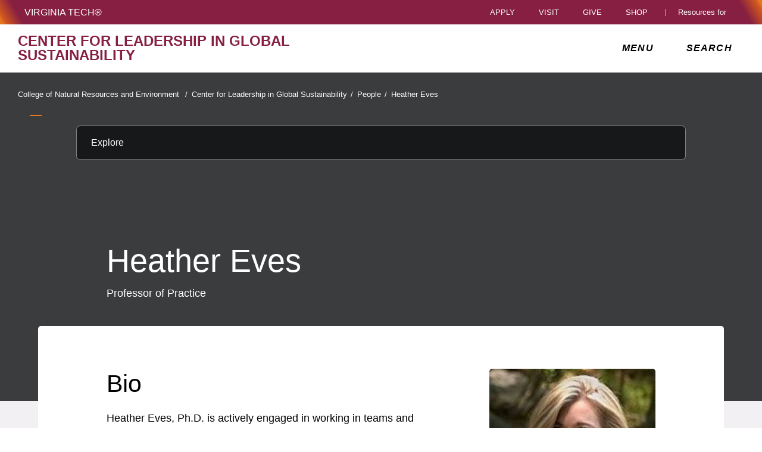

--- FILE ---
content_type: text/css
request_url: https://cligs.vt.edu/content/dam/cligs_vt_edu/overrides/modifyGlobalTemplate.css
body_size: 1466
content:
@media all {

    .vt-authors-body {
        padding-top: 2em;
        border-top: 1px solid #666;
    }
    .vt-authors-body h3 {
        display: none;
    }

    .twitter .twitter-timeline {

        width: 100vh !important;

    }


    /*.vt-page-info,
    .vt-page-path,
    .vt-home .vt-page-path {

        background-color: #395f65;

    }

    .gateway .vt-breadcrumbs::after {


        background-color: #2cd5c3;

    }
    */
    
    footer .footer-content {

        background-color: #faf9fa;
        color: #000000;

    }

    .footer__contact {
        
        font-size: 14px;
        line-height: 1.75em;

    }

    .footer__contact__social {

        font-size: 1.25em;

    }

    .footer__contact__conventional [class*="fa-"] {

        color: #75787b;

    }

    .footer__contact p {

        margin-bottom: 1.25em;

    }

    .footer__contact a {

        color: #871f43 !important;

    }

    /*
    .footer__two-thirds--hidden {

        visibility: hidden;

    }

    html.aem-AuthorLayer-Preview .footer__two-thirds--hidden {
        visibility: visible;
    }

    html.aem-AuthorLayer-Edit .footer__two-thirds--hidden {
        visibility: visible;
    }*/

    .footer-content .google-map img {
        max-width: 100%;
    }

    /* Mail Chimp overrides */
    #vt_theme_one #mc_embed_signup {
    
        background: transparent;
        
    }

    #vt_theme_one #mc_embed_signup .button {

        width: 96%;
        margin: 0;
        margin-top: 10px;
        border-radius: 0;
        color: #fff;
        background-color: #861f41;
        border-color: #861f41;
        -webkit-box-shadow: none;
        box-shadow: none;
        display: block;
        font-weight: 400;
        text-align: center;
        vertical-align: middle;
        -webkit-user-select: none;
        -moz-user-select: none;
        -ms-user-select: none;
        user-select: none;
        border: 2px solid transparent;
        letter-spacing: .25rem;
        padding: .875rem 0;
        font-size: 1rem;
        line-height: 1.5;
        border-radius: 0;
        -webkit-transition: color .15s ease-in-out,background-color .15s ease-in-out,border-color .15s ease-in-out,-webkit-box-shadow .15s ease-in-out;
        transition: color .15s ease-in-out,background-color .15s ease-in-out,border-color .15s ease-in-out,-webkit-box-shadow .15s ease-in-out;
        transition: color .15s ease-in-out,background-color .15s ease-in-out,border-color .15s ease-in-out,box-shadow .15s ease-in-out;
        transition: color .15s ease-in-out,background-color .15s ease-in-out,border-color .15s ease-in-out,box-shadow .15s ease-in-out,-webkit-box-shadow .15s ease-in-out;
        font-family: gineso-condensed,sans-serif;

        height: auto;

    }

    #vt_theme_one #mc_embed_signup #mc-embedded-subscribe-form div.mce_inline_error {

        padding-left: 0;
        margin-bottom: 0;

    }

    #vt_theme_one #mc_embed_signup .mc-field-group label {

        margin-bottom: 5px;

    }

    #vt_theme_one #mc_embed_signup .asterisk {

        font-size: 1em;
        font-weight: bold;

    }

    /* Tile classes drawn from CNRE */

    .tile h2 { font-size: 3rem; }
    @media only screen and (max-width: 767.98px) { 
        .tile h2 { font-size: 2.5rem; }
        h2.upperorange { font-size: 4.25em; hyphens: auto; }
        }
    .tile a {
        display: block;
        text-align: center;
        text-decoration: none;
        padding: 1.0em 2.0em;
        background-image: linear-gradient(transparent, transparent 50%, white 50%, white );
        background-size: 100% 200%;
        color: #fff;
        border: 2.0px solid rgb(255,255,255);
        transition: all 0.2s ease;
    }

    .tile .box { 
        display: -webkit-box;
        display: -moz-box;
        display: -ms-flexbox;
        display: -webkit-flex;
        display: flex; 
        width: 100%; 
        justify-content: space-between;
        flex-flow: row wrap;
    }
    .tile .box a.xy-col {
        display: -webkit-box;
        display: -moz-box;
        display: -ms-flexbox;
        display: -webkit-flex;
        display:flex;
        align-items: center;
        justify-content: center;
        flex-grow: 1;
        padding: 1em;
        margin-top: 1.5em;
    }
    .tile .box.two-col .xy-col { flex-basis: 48%; max-width: 48%; }
    .tile .box.three-col .xy-col { flex-basis: 31%; max-width: 31%; }
    .tile .box.four-col .xy-col { flex-basis: 23%; max-width: 23%; }
    .tile .box div { margin: .5em; }
    .tile .box div h2 { margin: 0; }
    .tile .box div p { margin: 0; }
    .tile .box div h2 ~ p { margin: .5em 0 0; line-height: 1.25; font-size: 16px; }
    
    @media(max-width:767px){
        .tile .box { display:block; }
        .tile .box a.xy-col, .tile .box.two-col .xy-col,.tile .box.three-col .xy-col,.tile .box.four-col .xy-col { max-width: 100%; }
    }

    .tile a:hover, .tile a:focus { background-position: 100% 100%; }
    .tile.primary a:hover, .tile.primary a:focus { color: rgb(134,31,65); }
    .tile.secondary a:hover, .tile.secondary a:focus { color:#e87722; }

    #vt_theme_one .tile h2 {
        font-size: 1.75rem;
    }

    #vt_theme_one .tile .box div {
        margin: 0;
    }
}

--- FILE ---
content_type: application/javascript
request_url: https://cligs.vt.edu/content/dam/cligs_vt_edu/overrides/modifyGlobalJS_body.js
body_size: 147
content:
;(function() {
    
    $("body .vt-actions-header .vt-common-link, body .vt-actions-header .vt-resources-item-link")
        .each(function() {
            $(this).attr("target", "_blank");
        });
        
})();

--- FILE ---
content_type: application/javascript
request_url: https://cligs.vt.edu/global_assets/templates/one/js/root.min.js
body_size: 47755
content:
var accessDOM={},resourceInputs={},shopInputs={},breadcrumbInputs={},subnavInputs={},navInputs={},accessInputs={},skipnavInputs={},pageScrollLoc={},vtfChoices=[],vtFundOutput={},accTabToggle={},eventStartTime=window.eventStartYear&&window.eventStartMonth&&window.eventStartDay?Date.UTC(window.eventStartYear,window.eventStartMonth-1,window.eventStartDay):void 0,eventEndTime=window.eventEndYear&&window.eventEndMonth&&window.eventEndDay?Date.UTC(window.eventEndYear,window.eventEndMonth-1,window.eventEndDay):void 0;const gdStart=new Date(Date.UTC(2025,1,19,17,0,0)),gdEnd=new Date(Date.UTC(2025,1,20,17,0,0));var util=window.util||{};!function(u){u.buildExperiment=function(experiment){var a=experiment.a,b=experiment.b,expName=experiment.expName,expireOn=Date.UTC(experiment.endYear,experiment.endMonth-1,experiment.endDay),experiment=experiment.testPrefix,expName={expName:expName,config:{tests:{},expireOn:expireOn}};return expName.config.tests[experiment+"A"]=a,expName.config.tests[experiment+"B"]=b,expName},u.a_b=function(expObj){new Date(expObj.config.expireOn).getUTCDate(),new Date($.now()).getDate();expObj.config.tests},u.getRandomInt=function(min,max){return Math.floor(Math.random()*(max-min+1)+min)}}(util);const isReduced=!0===window.matchMedia("(prefers-reduced-motion: reduce)")||!0===window.matchMedia("(prefers-reduced-motion: reduce)").matches;function accessToggle(){$(".vt-search-wrapper").is(":visible")&&searchToggle(),"true"===$(".vt-nav-toggle").attr("aria-expanded")&&navToggle(),$(".vt-access-dialog-wrapper").is(":hidden")?(pageScrollLoc.position=window.pageYOffset,$(document).scrollTop(0),$(".vt-universal-access, .vt-access-dialog-wrapper").addClass("open"),$(".vt-universal-access-label").addClass("d-none"),$("#vt_access_dialog").attr("aria-hidden","false"),$(".vt-skip-nav, .vt-wordMark, .vt-150-wrapper, .vt-access-toggle, .vt-actions-header, .vt-one-headerRow, .vt-page-path, main, footer").attr({"aria-hidden":"true",inert:"inert"}),$("html").addClass("vt-bodyNoScroll"),disableBodyScroll(!0,".vt-access-dialog"),$("#vt_access_dialog a, #vt_access_dialog button").removeAttr("tabindex"),accessInputs=$("#vt_access_dialog.open").find("a, button").filter(":visible"),$(".vt-wordMark a, .vt-150-wrapper a, .vt-skip-nav a, .vt-page-path a, .vt-page-path button, .vt-breadcrumbs a, #vt_main a, #vt_main button, footer a, .vt-actions-header a, .vt-actions-header button, .vt-one-headerRow a, .vt-one-headerRow button, .vt-access-toggle").attr({tabindex:"-1",focusable:"false"}),setTimeout(function(){$(".vt-access-dialog-close").focus()},200)):($(".vt-wordMark a, .vt-150-wrapper a, .vt-skip-nav a, .vt-page-path a, .vt-page-path button, .vt-breadcrumbs a, #vt_main a, #vt_main button, footer a, .vt-actions-header a, .vt-actions-header button, .vt-one-headerRow a, .vt-one-headerRow button, .vt-access-toggle").removeAttr("tabindex focusable"),window.scrollTo(0,pageScrollLoc.position),$(".vt-universal-access, .vt-access-dialog-wrapper").removeClass("open"),$(".vt-universal-access-label").removeClass("d-none"),$("#vt_access_dialog").attr("aria-hidden","true"),$(".vt-skip-nav, .vt-wordMark, .vt-150-wrapper, .vt-access-toggle, .vt-actions-header, .vt-one-headerRow, .vt-page-path, main, footer").removeAttr("inert aria-hidden"),$("#vt_access_dialog a, #vt_access_dialog button").attr("tabindex","-1"),$("html").removeClass("vt-bodyNoScroll"),$("#vt_offcanvas_nav").css("-webkit-overflow-scrolling","auto"),$(".vt-access-toggle").focus(),disableBodyScroll(!1))}function linkUnderlineToggle(){(0==getCookie("vt-underlineToggle")?(setCookie("vt-underlineToggle",1,365),$("head").append('<link rel="stylesheet" id="vt_underline_links_css" href="//www.assets.cms.vt.edu/css/underlineLinks.css" type="text/css">'),$(".vt-access-options").addClass("vt-underline"),$("#vt_ua_underlineLinks").attr("aria-pressed","true"),$("#vt_ua_underlineLinks .vt-toggle-off").addClass("d-none"),$("#vt_ua_underlineLinks .vt-toggle-on")):($("#vt_underline_links_css").remove(),$(".vt-access-options").removeClass("vt-underline"),setCookie("vt-underlineToggle",0,365),$("#vt_ua_underlineLinks").attr("aria-pressed","false"),$("#vt_ua_underlineLinks .vt-toggle-on").addClass("d-none"),$("#vt_ua_underlineLinks .vt-toggle-off"))).removeClass("d-none")}function pauseAllVids(){0==getCookie("vt-pauseallvids")?(setCookie("vt-pauseallvids",1,365),$("#vt_ua_pauseallvids").attr("aria-pressed","true"),$("#vt_ua_pauseallvids .vt-toggle-off").addClass("d-none"),$("#vt_ua_pauseallvids .vt-toggle-on").removeClass("d-none"),$("video").each(function(){$(this).attr("autoplay")&&($(this).get(0).pause(),$(this).parents(".vt-vidCTA, .vt-rawhtml").find(".vt-vidPlayPause").addClass("vt-playButton"),$(this).parents(".vt-vidCTA, .vt-rawhtml").find(".vt-vidPlayPause").removeClass("vt-pauseButton"),$(this).parents(".vt-vidCTA, .vt-rawhtml").find(".vt-playPause-text").text("Play button"))})):(setCookie("vt-pauseallvids",0,365),$("#vt_ua_pauseallvids").attr("aria-pressed","false"),$("#vt_ua_pauseallvids .vt-toggle-on").addClass("d-none"),$("#vt_ua_pauseallvids .vt-toggle-off").removeClass("d-none"),$("video").each(function(){$(this).attr("autoplay")&&($(this).get(0).play(),$(this).parents(".vt-vidCTA, .vt-rawhtml").find(".vt-vidPlayPause").removeClass("vt-playButton"),$(this).parents(".vt-vidCTA, .vt-rawhtml").find(".vt-vidPlayPause").addClass("vt-pauseButton"),$(this).parents(".vt-vidCTA, .vt-rawhtml").find(".vt-playPause-text").text("Pause button"))}))}function checkFooter(){0<$("footer .vt-analytics").length&&$("footer .vt-analytics").each(function(){$(this).addClass("vt-footer-hide")}),0<$(".vt-footer-inPage-items > .parbase").children(':not(".vt-footer-hide")').length||0<$(".footer-briefs").children().length&&0<$(".footer-briefs > div").children(':not(".vt-footer-hide")').length&&(0<window.location.href.indexOf("wcmmode=disabled")||"Edit"!==getCookie("cq-editor-layer")||"Edit"!==getCookie("cq-editor-layer.page"))?$("footer > .row:nth-child(1), .footer-content").addClass("active"):$("footer > .row:nth-child(1), .footer-content").removeClass("active")}function checkTable(){$("table").not('.vt-list table, [class*="vt-deans-list"] table, .vt-c-table-noPostProcess table, .vt-c-noPostProcess table').each(function(){var pageTables,pageTableList,pageTableRow,pageTablesThead,pageTablesTheadRow,pageTablesTfoot,pageTablesTfootRow,theadCount,tfootCount,tableCounter,tableListLength;"true"!==$(this).hasClass("table")&&$(this).addClass("table"),$(this).parents(".parbase").addClass("vt-table-margin"),$(this).parent().hasClass("vt-c-table-noPostProcess")&&$(this).parent().hasClass("vt-c-noPostProcess")||($(this).attr("width","100%"),pageTables=$(this),pageTableList=[],pageTableRow=[],pageTablesThead=[],pageTablesTheadRow=[],pageTablesTfoot=[],pageTablesTfootRow=[],(tfootCount=theadCount=0)<$(pageTables).children("thead").length&&(pageTablesThead.push($(this).children("thead").children("tr").each(function(){pageTablesTheadRow.push($(this).children("th"))})),theadCount=1),0<$(pageTables).children("tfoot").length&&(pageTablesTfoot.push($(this).children("tfoot").children("tr").each(function(){pageTablesTfootRow.push($(this).children("td"))})),tfootCount=1),$(pageTables).children("tbody").each(function(){pageTableList.push($(this).children("tr").each(function(){pageTableRow.push($(this).children("td"))}))}),$(pageTables).children("tbody").remove(),0<theadCount&&$(pageTables).children("thead").remove(),0<tfootCount&&$(pageTables).children("tfoot").remove(),tableCounter=0,tableListLength=pageTableList.length,$(pageTables).each(function(){if(!(tableCounter<tableListLength))return!1;var footerTemp,headerTemp,headerNames,headerReplace;for($(this).append("<thead></thead>"),$(this).append("<tbody></tbody>"),0<tfootCount&&($(this).append("<tfoot></tfoot>"),footerTemp=pageTablesTfoot[tableCounter][0],$(this).children("tfoot").append($(footerTemp))),j=0;j<pageTableList[tableCounter].length;j++)0==theadCount?(headerTemp=pageTableList[tableCounter][0],headerNames=[],headerReplace=(headerReplace=(headerText=String(headerTemp.innerHTML)).replace(/<td/g,"<th")).replace(/<\/td/g,"</th"),$(headerTemp).html(headerReplace),$(headerTemp).find("th").each(function(){headerNames.push($(this).text())}),$(this).children("thead").append($(headerTemp)),headerReplace=pageTableList[tableCounter][j],$(headerReplace).find("td").each(function(index){$(this).prepend('<span class="vt-table-headerTitle" aria-hidden="true">'+headerNames[index]+"</span><br />")}),$(this).children("tbody").append($(headerReplace))):0<theadCount&&(headerTemp=pageTablesThead[tableCounter][0],headerNames=[],$(headerTemp).find("th").each(function(){headerNames.push($(this).text())}),$(this).children("thead").append($(headerTemp)),headerReplace=pageTableList[tableCounter][j],$(headerReplace).find("td").each(function(index){$(this).prepend('<span class="vt-table-headerTitle" aria-hidden="true">'+headerNames[index]+"</span><br />")}),$(this).children("tbody").append($(headerReplace)));tableCounter++}),$(this).attr("role","table"),$(this).find("thead, tbody, tfoot").attr("role","rowgroup"),$(this).find("th").attr("role","columnheader"),$(this).find("tr").attr("role","row"),$(this).find("td").attr("role","cell"))})}function getCookie(cname){for(var name=cname+"=",ca=decodeURIComponent(document.cookie).split(";"),i=0;i<ca.length;i++){for(var c=ca[i];" "===c.charAt(0);)c=c.substring(1);if(0===c.indexOf(name))return c.substring(name.length,c.length)}return""}function setCookie(cname,cvalue,exdays){var d=new Date,exdays=(d.setTime(d.getTime()+24*exdays*60*60*1e3),"expires="+d.toUTCString());document.cookie=cname+"="+cvalue+"; "+exdays+"; path=/"}function givingToggle(){accessToggle(),$(".vt-access-dialog").hide();var modal=$(".vt-basicModal").css({opacity:"0","margin-top":"20px"}).detach(),button=$('<button class="vt-basicModal-closeBtn" tabindex="-1" aria-label="Close giving form dialog" aria-controls="vt_basic_modal"><span class="far fa-times" focusable="false" aria-hidden="true"></span><span class="sr-only">Close giving form dialog</span></button>');modal.append(button),$(".vt-access-dialog-wrapper").append(modal),modal.animate({opacity:1,"margin-top":"-=20"},300),button.click(function(){accessToggle(),$(".vt-access-dialog").show(),$(".vt-basicModal").hide(),setCookie("noGift","true",1)})}function shopToggle(){"false"===$(".vt-one-preHeader .vt-shop-toggle").attr("aria-expanded")?($("#vt_offcanvas_nav").is(":visible")&&768<window.innerWidth&&navToggle(),$(".vt-search-wrapper").is(":visible")&&(setTimeout(function(){},200),$(document).scrollTop(0),searchToggle()),$(".vt-one-preHeader .vt-shop-toggle").attr("aria-expanded","true"),$("#vt_header_shop_options").attr("aria-hidden","false"),$(".vt-one-preHeader .vt-shop-options").removeClass("closed").addClass("open"),shopInputs=$(".vt-one-preHeader .vt-shop-options").find("a").filter(":visible"),$(shopInputs.first()).focus()):"true"===$(".vt-one-preHeader .vt-shop-toggle").attr("aria-expanded")&&($(".vt-one-preHeader .vt-shop-toggle").attr("aria-expanded","false"),$("#vt_header_shop_options").attr("aria-hidden","true"),$(".vt-one-preHeader .vt-shop-options").removeClass("open").addClass("closed"),$(".vt-one-preHeader .vt-shop-toggle").focus()),"false"===$("#vt_offcanvas_nav .vt-shop-toggle").attr("aria-expanded")&&!1===$(".vt-one-preHeader .vt-actions-header").is(":visible")?($("#vt_offcanvas_nav .vt-shop-toggle").attr("aria-expanded","true"),$("#vt_nav_shop_options a").removeAttr("tabindex"),$("#vt_offcanvas_nav .vt-shop-toggle .fa-times").removeClass("rotate"),$("#vt_nav_shop_options").attr("aria-hidden","false"),$("#vt_offcanvas_nav .vt-shop-options").removeClass("closed").addClass("open"),navInputs=$("#vt_offcanvas_nav.open").find("a, button").filter(":visible")):"true"===$("#vt_offcanvas_nav .vt-shop-toggle").attr("aria-expanded")&&!1===$(".vt-one-preHeader .vt-actions-header").is(":visible")&&($("#vt_offcanvas_nav .vt-shop-toggle").attr("aria-expanded","false"),$("#vt_nav_shop_options a").attr("tabindex","-1"),$("#vt_offcanvas_nav .vt-shop-toggle .fa-times").addClass("rotate"),$("#vt_nav_shop_options").attr("aria-hidden","true"),$("#vt_offcanvas_nav .vt-shop-options").removeClass("open").addClass("closed"),navInputs=$("#vt_offcanvas_nav.open").find("a, button").filter(":visible"))}function resourcesToggle(){"false"===$(".vt-one-preHeader .vt-resources-toggle").attr("aria-expanded")?($("#vt_offcanvas_nav").is(":visible")&&768<window.innerWidth&&navToggle(),$(".vt-search-wrapper").is(":visible")&&(setTimeout(function(){},200),$(document).scrollTop(0),searchToggle()),$(".vt-one-preHeader .vt-resources-toggle").attr("aria-expanded","true"),$("#vt_header_resources_options").attr("aria-hidden","false"),$(".vt-one-preHeader .vt-resources-options").removeClass("closed").addClass("open"),resourceInputs=$(".vt-one-preHeader .vt-resources-options").find("a").filter(":visible"),$(resourceInputs.first()).focus()):"true"===$(".vt-one-preHeader .vt-resources-toggle").attr("aria-expanded")&&($(".vt-one-preHeader .vt-resources-toggle").attr("aria-expanded","false"),$("#vt_header_resources_options").attr("aria-hidden","true"),$(".vt-one-preHeader .vt-resources-options").removeClass("open").addClass("closed"),$(".vt-one-preHeader .vt-resources-toggle").focus()),"false"===$("#vt_offcanvas_nav .vt-resources-toggle").attr("aria-expanded")&&!1===$(".vt-one-preHeader .vt-actions-header").is(":visible")?($("#vt_offcanvas_nav .vt-resources-toggle").attr("aria-expanded","true"),$("#vt_nav_resources_options a").removeAttr("tabindex"),$("#vt_offcanvas_nav .vt-resources-toggle .fa-times").removeClass("rotate"),$("#vt_nav_resources_options").attr("aria-hidden","false"),$("#vt_offcanvas_nav .vt-resources-options").removeClass("closed").addClass("open"),navInputs=$("#vt_offcanvas_nav.open").find("a, button").filter(":visible")):"true"===$("#vt_offcanvas_nav .vt-resources-toggle").attr("aria-expanded")&&!1===$(".vt-one-preHeader .vt-actions-header").is(":visible")&&($("#vt_offcanvas_nav .vt-resources-toggle").attr("aria-expanded","false"),$("#vt_nav_resources_options a").attr("tabindex","-1"),$("#vt_offcanvas_nav .vt-resources-toggle .fa-times").addClass("rotate"),$("#vt_nav_resources_options").attr("aria-hidden","true"),$("#vt_offcanvas_nav .vt-resources-options").removeClass("open").addClass("closed"),navInputs=$("#vt_offcanvas_nav.open").find("a, button").filter(":visible"))}function navToggle(){"false"===$(".vt-nav-toggle").attr("aria-expanded")?($(".vt-search-wrapper").is(":visible")&&(setTimeout(function(){},200),$(document).scrollTop(0),searchToggle()),$("#vt_header_shop_options").is(":visible")&&shopToggle(),$("#vt_header_resources_options").is(":visible")&&resourcesToggle(),$(document).scrollTop(0),$("main, footer, .vt-page-path").animate({left:"-=320px"},200),$(".vt-nav-toggle").attr("aria-expanded","true"),$(".vt-nav-toggle .menu-open").addClass("d-none"),$(".vt-nav-toggle .menu-close").removeClass("d-none"),$(".vt-universal-access, .vt-access-dialog-wrapper").addClass("menuOpen"),$(".vt-nav-toggle, #vt_offcanvas_nav, #vt_nav").addClass("open"),$("html").addClass("vt-bodyNoScroll"),$('.vt-skip-nav, .vt-page-path > .gateway, .vt-page-path > .vt-subnav, main > div[class*="-content"], main > .row, footer > .row').attr({"aria-hidden":"true",inert:"inert"}),$("#vt_offcanvas_nav").attr("aria-hidden","false"),$("#vt_offcanvas_nav").show(),navInputs=$("#vt_offcanvas_nav.open").find("a, button").filter(":visible"),$("#vt_offcanvas_nav, #vt_offcanvas_nav a:not('.vt-option-link'), #vt_offcanvas_nav button").removeAttr("tabindex"),disableBodyScroll(!0,"#vt_offcanvas_nav"),$("#vt_offcanvas_nav").css("-webkit-overflow-scrolling","touch"),$(".vt-nav-toggle").focus(),$(".vt-page-path").append('<section class="vt-pageContext-modal" aria-label="Disabled Main Content"><button class="vt-modal-close" aria-controls="vt_offcanvas_nav vt_search_drawer" onclick="javascript:modalToggle();">Close Menu or Search drawer to access content</button></section>'),$("main").append('<section class="vt-body-modal" aria-label="Disabled Main Content"><button class="vt-modal-close" aria-controls="vt_offcanvas_nav vt_search_drawer" onclick="javascript:modalToggle();">Close Menu or Search drawer to access content</button></section>'),$("footer").append('<section class="vt-footer-modal" aria-label="Disabled Footer Content"><button class="vt-modal-close" aria-controls="vt_offcanvas_nav vt_search_drawer" onclick="javascript:modalToggle();">Close Menu or Search drawer to access content</button></section>'),$(".vt-skip-nav a, .vt-page-path a, .vt-page-path button, #vt_main a, #vt_main button, footer a").attr({tabindex:"-1",focusable:"false"})):($(".vt-skip-nav a, .vt-page-path a, .vt-page-path button, #vt_main a, #vt_main button, footer a").removeAttr("tabindex focusable"),$(".vt-nav-toggle, .fold-icon").attr("aria-expanded","false"),$(".vt-nav-toggle .menu-open").removeClass("d-none"),$(".vt-nav-toggle .menu-close").addClass("d-none"),$("#vt_offcanvas_nav, #vt_offcanvas_nav a, #vt_offcanvas_nav button").attr("tabindex","-1"),$('.vt-skip-nav, .vt-page-path > .gateway, .vt-page-path > .vt-subnav, main > div[class*="-content"], main > .row, footer > .row').removeAttr("aria-hidden inert"),$("html").removeClass("vt-bodyNoScroll"),$(".vt-universal-access, .vt-access-dialog-wrapper").removeClass("menuOpen"),$("#vt_offcanvas_nav, .vt-nav-toggle, #vt_nav").removeClass("open"),$("#vt_offcanvas_nav").attr("aria-hidden","true"),$("main, footer, .vt-page-path").animate({left:"+=320px"},200,function(){$("#vt_offcanvas_nav").hide()}),$(".vt-body-modal, .vt-footer-modal, .vt-pageContext-modal").remove(),$(".has-submenu .link-wrapper").removeClass("active"),disableBodyScroll(!1),$("#vt_offcanvas_nav").css("-webkit-overflow-scrolling","auto"),$(".vt-nav-toggle").focus())}function foldAction(clicked){navInputs=("true"===$(clicked).attr("aria-expanded")?($(clicked).attr("aria-expanded","false"),$(clicked).parent().removeClass("active")):($("#vt_main_nav .fold-icon").attr("aria-expanded","false"),$(".link-wrapper").removeClass("active"),$(clicked).attr("aria-expanded","true"),$(clicked).parent().addClass("active")),$("#vt_offcanvas_nav.open").find("a, button").filter(":visible"))}function subnavToggle(){var elArr=[".vt-subnav",".vt-subnav-droplist-title",".vt-subnav-droplist-control",".vt-subnav-droplist, .vt-subnav-symbol-container, .vt-subnav-page-title"];$(".vt-subnav-droplist-control").hasClass("open")?(removeClassNameFromSet(elArr,"open"),$(".vt-subnav-droplist-control").attr("aria-expanded",!1)):(addClassNameToSet(elArr,"open"),$(".vt-subnav-droplist-control").attr("aria-expanded",!0),subnavInputs=$("#vt_subnav.open").find("a, button").filter(":visible"))}function breadcrumbMode(){window.innerWidth<768&&0==$(".vt-breadcrumbs-mobileToggle").length?($(".gateway").append('<button class="vt-breadcrumbs-mobileToggle" aria-controls="vt_navtrail" aria-expanded="false" onclick="javascript:breadcrumbToggle();" aria-label="Breadcrumb toggle"> <span class="vt-breadcrumbs-toggleLabel sr-only">Breadcrumb toggle</span> <span class="vt-breadcrumbs-open" aria-hidden="true" focusable="false" role="img">&#183;&#183;&#183;</span> <span class="vt-breadcrumbs-close d-none" aria-hidden="true" focusable="false" role="img">X</span></button>'),$("#vt_navtrail a").attr("tabindex","-1"),$("#vt_navtrail .vt-breadcrumbs-item:last-of-type .vt-breadcrumbs-link").removeAttr("tabindex")):768<=window.innerWidth&&($(".vt-breadcrumbs-mobileToggle").remove(),$("#vt_navtrail a").removeAttr("tabindex"),$("#vt_navtrail").removeClass("open")),0<$("#vt_navtrail").find('a[href*="custom-errors"]').length&&($("#vt_navtrail").find('a[href*="custom-errors"]').parent().addClass("d-none"),$(".vt-breadcrumbs-item").filter(":visible").last().find(".breadcrumb-slash").addClass("d-none"),0<$(".vt-subnav").find("a[href*='custom-errors']").length&&$(".vt-subnav").find("a[href*='custom-errors']").parent().remove())}function breadcrumbToggle(){"false"===$(".vt-breadcrumbs-mobileToggle").attr("aria-expanded")?($(".vt-breadcrumbs-mobileToggle").attr("aria-expanded","true"),$(".vt-breadcrumbs-mobileToggle .vt-breadcrumbs-open").addClass("d-none"),$(".vt-breadcrumbs-mobileToggle .vt-breadcrumbs-close").removeClass("d-none"),$("#vt_navtrail").addClass("open"),$("#vt_navtrail a").removeAttr("tabindex"),breadcrumbInputs=$(".gateway").find("a, button").filter(":visible")):($(".vt-breadcrumbs-mobileToggle").attr("aria-expanded","false"),$(".vt-breadcrumbs-mobileToggle .vt-breadcrumbs-close").addClass("d-none"),$(".vt-breadcrumbs-mobileToggle .vt-breadcrumbs-open").removeClass("d-none"),$("#vt_navtrail").removeClass("open"),$("#vt_navtrail a").attr("tabindex","-1"),$("#vt_navtrail .vt-breadcrumbs-item:first-of-type .vt-breadcrumbs-link").removeAttr("tabindex")),$(".vt-breadcrumbs-mobileToggle").focus()}function duringEvent(eventStartTime,eventEndTime){return $.now()>eventStartTime&&$.now()<eventEndTime}function getValidNumber(val){return parseFloat(val.replace(/,/g,""))}function fragmentHTML(text,options){return(text=text&&" "!==text?text:"").split(" ").map(function(val,i,text){var tagName=options.tagName||"span",childNode="";return"<"+tagName+">"+((childNode=options.child?fragmentHTML(val,options.child):childNode)||val)+"</"+tagName+">"}).map(function(val,i,htmlArray){if(options.attributes)for(var prop in options.attributes)val=$(val).attr(prop,options.attributes[prop]);return val[0].outerHTML||val})}function findImgSize(imgSrcSet){var imgSrcSet=imgSrcSet.split(",").map(function(sourceStr,i,imgSources){return sourceStr.trim().split(" ")}),windowWidth=window.innerWidth;return imgSrcSet.reduce(function(src,curr,i,imgSources){var imgWidth=parseInt(curr[1],10);return src=windowWidth<=imgWidth?curr:src})[0]}function addClassNameToSet(elArr,className){$(elArr).each(function(i){$(elArr[i]).addClass(className)})}function removeClassNameFromSet(elArr,className){$(elArr).each(function(i){$(elArr[i]).removeClass(className)})}$(function(){$(this).on("focus",function(){$(this).addClass("vt-hasFocus")}),$(".vt-access-dialog-close").on("keydown",function(e){var i=$(":focus").get(0);accessInputs.index(i);$(".vt-access-dialog-wrapper").hasClass("open")&&9===e.which&&e.shiftKey&&(e.preventDefault(),$(accessInputs.last()).focus())}),$(".vt-access-options").on("keydown",function(e){var i=$(":focus").get(0),i=accessInputs.index(i);$(".vt-access-dialog-wrapper").hasClass("open")&&9===e.which&&!e.shiftKey&&i===accessInputs.length-1&&(e.preventDefault(),$(accessInputs.first()).focus())}),void 0===getCookie("vt-underlineToggle")&&setCookie("vt-underlineToggle",0,365),$(".vt-skip-navLink").on("keydown",function(e){27==e.which&&(e.stopPropagation(),e.preventDefault(),$(this).blur())}),$(".vt-access-toggle").on("mouseout",function(){document.activeElement.blur()}),$(".vt-access-item-slider").on("keydown",function(e){"vt_ua_underlineLinks"!=e.target.id||32!=e.which&&13!=e.which||(e.stopPropagation(),e.preventDefault(),linkUnderlineToggle()),"vt_ua_pauseallvids"!=e.target.id||32!=e.which&&13!=e.which||(e.stopPropagation(),e.preventDefault(),pauseAllVids())}),(1==getCookie("vt-underlineToggle")?($("head").append('<link rel="stylesheet" id="vt_underline_links_css" href="//www.assets.cms.vt.edu/css/underlineLinks.css" type="text/css">'),$(".vt-access-options").addClass("vt-underline"),$("#vt_ua_underlineLinks").attr("aria-pressed","true"),$("#vt_ua_underlineLinks .vt-toggle-off").addClass("d-none"),$("#vt_ua_underlineLinks .vt-toggle-on")):($("#vt_underline_links_css").remove(),$(".vt-access-options").removeClass("vt-underline"),$("#vt_ua_underlineLinks").attr("aria-pressed","false"),$("#vt_ua_underlineLinks .vt-toggle-on").addClass("d-none"),$("#vt_ua_underlineLinks .vt-toggle-off"))).removeClass("d-none"),1==getCookie("vt-pauseallvids")?($("#vt_ua_pauseallvids").attr("aria-pressed","true"),$("#vt_ua_pauseallvids .vt-toggle-off").addClass("d-none"),$("#vt_ua_pauseallvids .vt-toggle-on").removeClass("d-none"),$("video").each(function(){$(this).get(0).pause(),$(this).parents(".vt-vidCTA, .vt-rawhtml").find(".vt-vidPlayPause").addClass("vt-playButton"),$(this).parents(".vt-vidCTA, .vt-rawhtml").find(".vt-vidPlayPause").removeClass("vt-pauseButton"),$(this).parents(".vt-vidCTA, .vt-rawhtml").find(".vt-playPause-text").text("Play button")})):($("#vt_ua_pauseallvids").attr("aria-pressed","false"),$("#vt_ua_pauseallvids .vt-toggle-on").addClass("d-none"),$("#vt_ua_pauseallvids .vt-toggle-off").removeClass("d-none"),$("video").each(function(){$(this).get(0).play(),$(this).parents(".vt-vidCTA, .vt-rawhtml").find(".vt-vidPlayPause").removeClass("vt-playButton"),$(this).parents(".vt-vidCTA, .vt-rawhtml").find(".vt-vidPlayPause").addClass("vt-pauseButton"),$(this).parents(".vt-vidCTA, .vt-rawhtml").find(".vt-playPause-text").text("Pause button")}))}),$(window).on("load",function(){1==getCookie("vt-underlineToggle")?($("head").append('<link rel="stylesheet" id="vt_underline_links_css" href="//www.assets.cms.vt.edu/css/underlineLinks.css" type="text/css">'),$(".vt-access-options").addClass("vt-underline")):($("#vt_underline_links_css").remove(),$(".vt-access-options").removeClass("vt-underline"))}),$(function(){checkFooter()}),$(function(){checkTable()}),$(function(){$(".vt-one-preHeader .vt-shop-toggle").on("keydown",function(e){40!==e.which&&32!==e.which&&13!==e.which||(e.stopPropagation(),e.preventDefault(),shopToggle(),$(shopInputs.first()).focus()),38===e.which&&(e.stopPropagation(),e.preventDefault(),shopToggle(),$(shopInputs.last()).focus())}),$(".vt-one-preHeader .vt-shop-options").on("keydown",function(e){var i=$(":focus").get(0),i=shopInputs.index(i);"false"===$(".vt-one-preHeader .vt-shop-options").attr("aria-hidden")&&(38===e.which&&shopInputs.index(i)!==shopInputs.first()?(e.stopPropagation(),e.preventDefault(),$(shopInputs.eq(i-1)).focus()):38===e.which&&shopInputs.first()&&(e.stopPropagation(),e.preventDefault(),$(shopInputs.last()).focus()),40===e.which&&i<shopInputs.length-1?(e.stopPropagation(),e.preventDefault(),$(shopInputs.eq(i+1)).focus()):40===e.which&&i===shopInputs.length-1&&(e.stopPropagation(),e.preventDefault(),$(shopInputs.first()).focus()),36===e.which&&(e.stopPropagation(),e.preventDefault(),$(shopInputs.first()).focus()),35===e.which&&(e.stopPropagation(),e.preventDefault(),$(shopInputs.last()).focus()),$(shopInputs.first())&&9===e.which&&e.shiftKey&&shopToggle(),$(shopInputs.last())&&9===e.which&&!e.shiftKey&&shopToggle())}),$(".vt-one-preHeader .vt-resources-toggle").on("keydown",function(e){40!==e.which&&32!==e.which&&13!==e.which||(e.stopPropagation(),e.preventDefault(),resourcesToggle(),$(resourceInputs.first()).focus()),38===e.which&&(e.stopPropagation(),e.preventDefault(),resourcesToggle(),$(resourceInputs.last()).focus())}),$(".vt-one-preHeader .vt-resources-options").on("keydown",function(e){var i=$(":focus").get(0),i=resourceInputs.index(i);"false"===$(".vt-one-preHeader .vt-resources-options").attr("aria-hidden")&&(38===e.which&&resourceInputs.index(i)!==resourceInputs.first()?(e.stopPropagation(),e.preventDefault(),$(resourceInputs.eq(i-1)).focus()):38===e.which&&resourceInputs.first()&&(e.stopPropagation(),e.preventDefault(),$(resourceInputs.last()).focus()),40===e.which&&i<resourceInputs.length-1?(e.stopPropagation(),e.preventDefault(),$(resourceInputs.eq(i+1)).focus()):40===e.which&&i===resourceInputs.length-1&&(e.stopPropagation(),e.preventDefault(),$(resourceInputs.first()).focus()),36===e.which&&(e.stopPropagation(),e.preventDefault(),$(resourceInputs.first()).focus()),35===e.which&&(e.stopPropagation(),e.preventDefault(),$(resourceInputs.last()).focus()),$(resourceInputs.first())&&9===e.which&&e.shiftKey&&resourcesToggle(),$(resourceInputs.last())&&9===e.which&&!e.shiftKey&&resourcesToggle())})}),$(window).on("click",function(){"true"===$(".vt-one-preHeader .vt-shop-toggle").attr("aria-expanded")&&"false"===$(".vt-nav-toggle").attr("aria-expanded")&&shopToggle(),"true"===$(".vt-one-preHeader .vt-resources-toggle").attr("aria-expanded")&&"false"===$(".vt-nav-toggle").attr("aria-expanded")&&resourcesToggle()}),$(window).on("resize",function(){"true"===$(".vt-one-preHeader .vt-shop-toggle").attr("aria-expanded")&&"false"===$(".vt-one-preHeader .vt-nav-toggle").attr("aria-expanded")&&shopToggle(),"true"===$(".vt-one-preHeader .vt-resources-toggle").attr("aria-expanded")&&"false"===$(".vt-one-preHeader .vt-nav-toggle").attr("aria-expanded")&&resourcesToggle()}),$(window).on("scroll",function(){"true"===$(".vt-one-preHeader .vt-shop-toggle").attr("aria-expanded")&&"false"===$(".vt-nav-toggle").attr("aria-expanded")&&shopToggle(),"true"===$(".vt-one-preHeader .vt-resources-toggle").attr("aria-expanded")&&"false"===$(".vt-nav-toggle").attr("aria-expanded")&&resourcesToggle()}),$(function(){$(".vt-shop-toggle").click(function(event){event.stopPropagation(),shopToggle()}),$(".vt-resources-toggle").click(function(event){event.stopPropagation(),resourcesToggle()}),$(".vt-nav-toggle").on("keydown",function(e){"true"===$(".vt-nav-toggle").attr("aria-expanded")&&9===e.which&&e.shiftKey&&(e.preventDefault(),$(navInputs.last()).focus())}),$("#vt_offcanvas_nav").on("keydown",function(e){var i=$(":focus").get(0),i=navInputs.index(i);9!==e.which||e.shiftKey||i!==navInputs.length-1||(e.preventDefault(),$(".vt-nav-toggle").focus())}),$(".vt-search-toggle").on("keydown",function(e){"close search drawer"==$(".vt-search-toggle").attr("aria-label")&&9===e.which&&e.shiftKey&&(e.preventDefault(),$(".vt-search-button").focus())}),$(".vt-search-button").on("keydown",function(e){"close search drawer"!=$(".vt-search-toggle").attr("aria-label")||9!==e.which||e.shiftKey||(e.preventDefault(),$(".vt-search-toggle").focus())})}),$(window).on("resize",function(){navInputs=$("#vt_offcanvas_nav.open").find("a, button").filter(":visible")}),$(function(){0<$(".vt-subnav").length&&$(".vt-subnav-droplist-control").click(function(){subnavToggle()}),$(".vt-subnav").on("keydown",function(e){var i;$(".vt-subnav-droplist-control").hasClass("open")&&(i=$(":focus").get(0),i=subnavInputs.index(i),9===e.which&&e.shiftKey&&0==i&&subnavToggle(),9!==e.which||e.shiftKey||i!==subnavInputs.length-1||subnavToggle())})}),$(function(){breadcrumbMode(),$(".gateway").on("keydown",function(e){var i;$("#vt_navtrail").hasClass("open")&&(i=$(":focus").get(0),i=breadcrumbInputs.index(i),9!==e.which||e.shiftKey||i!==breadcrumbInputs.length-1?9===e.which&&e.shiftKey&&i===breadcrumbInputs.length-1&&breadcrumbToggle():(e.preventDefault(),breadcrumbInputs.eq(0).focus()),9!==e.which||e.shiftKey||i!==breadcrumbInputs.length-2||breadcrumbToggle(),9===e.which&&e.shiftKey&&0==i&&(e.preventDefault(),breadcrumbInputs.last().focus()))})}),$(window).on("resize",function(){breadcrumbMode()}),$(window).on("load",function(){});var disableBodyScroll=function(){function preventBodyScroll(event){!1!==_element&&event.target.closest(_selector)||event.preventDefault()}function captureClientY(event){1===event.targetTouches.length&&(_clientY=event.targetTouches[0].clientY)}function preventOverscroll(event){var clientY;1===event.targetTouches.length&&(clientY=event.targetTouches[0].clientY-_clientY,0===_element.scrollTop&&0<clientY&&event.preventDefault(),_element.scrollHeight-_element.scrollTop<=_element.clientHeight&&clientY<0&&event.preventDefault())}var _clientY,_selector=!1,_element=!1;Element.prototype.matches||(Element.prototype.matches=Element.prototype.msMatchesSelector||Element.prototype.webkitMatchesSelector),Element.prototype.closest||(Element.prototype.closest=function(s){var ancestor=this;if(!document.documentElement.contains(el))return null;do{if(ancestor.matches(s))return ancestor}while(null!==(ancestor=ancestor.parentElement));return el});return function(allow,selector){void 0!==selector&&(_selector=selector,_element=document.querySelector(selector)),!0===allow?(!1!==_element&&(_element.addEventListener("touchstart",captureClientY,!1),_element.addEventListener("touchmove",preventOverscroll,!1)),document.body.addEventListener("touchmove",preventBodyScroll,!1)):(!1!==_element&&(_element.removeEventListener("touchstart",captureClientY,!1),_element.removeEventListener("touchmove",preventOverscroll,!1)),document.body.removeEventListener("touchmove",preventBodyScroll,!1))}}();function vaccineReg(event){event.preventDefault(),ga("create","UA-124339245-1","auto");var vaccineURL="",event=event.target.outerText;event.includes("STUDENTS")?vaccineURL="https://students.vt.edu/vaccination_reporting.html":event.includes("EMPLOYEES")&&(vaccineURL="https://apps.es.vt.edu/vaccinereporting"),ga("send","event","Vaccine Reg",event,{hitCallback:function(){setCookie("noVaccine","true",7),window.location.href=vaccineURL}})}function vaccineToggle(){accessToggle(),$(".vt-access-toggle").attr({tabindex:"-1",focusable:"false"}),$(".vt-access-dialog").hide();var modal=$('<div class="vt-vaccineModal" id="vt_vaccine_modal"><div class="vt-vaccine-reg"><h2 class="vt-vaccine-heading">Please register<br />your COVID-19 vaccine</h2><div class="vt-vaccine-info"><p class="vt-vaccine-message">It just takes a few minutes.</p><p class="vt-vaccine-link"><a href="javascript:void(0);" onclick="vaccineReg(event)">Students<span class="sr-only"> register here</span></a></p><p class="vt-vaccine-link"><a href="javascript:void(0);" onclick="vaccineReg(event)">Employees<span class="sr-only"> register here</span></a></p><p class="vt-vaccine-link vt-vaccine-regDone"><a href="javascript:void(0);">I did it already</a></p></div><div class="vt-vaccine-done"><img class="vt-vaccine-hokiebird" alt="hokie bird dancing" src="https://vt.edu/hokiebird-dance.gif" /></div></div></div>').css({opacity:"0","margin-top":"20px"}).detach(),button=$('<button class="vt-basicModal-closeBtn" aria-label="Close vaccine registration dialog" aria-controls="vt_vaccine_modal"><span class="far fa-times" focusable="false" aria-hidden="true"></span><span class="sr-only">Close vaccine registration dialog</span></button>');modal.find(".vt-vaccine-reg").prepend(button),$(".vt-access-dialog-wrapper").append(modal),modal.animate({opacity:1,"margin-top":"-=20"},300),button.click(function(){accessToggle(),$(".vt-access-dialog").show(),$(".vt-vaccineModal").hide(),setCookie("noVaccine","true",1),$(".vt-access-toggle").blur(),$(".vt-wordMark-link").focus(),$(".vt-access-toggle").removeAttr("tabindex, focusable"),disableBodyScroll(!1)}),$(".vt-vaccine-regDone a").click(function(){$(".vt-vaccine-info").hide(),$(".vt-vaccine-done").show(),$(".vt-vaccine-heading").text("Thank you!"),setCookie("noVaccine","true",7)}),disableBodyScroll(!0,"#vt_vaccine_modal"),$(".vt-vaccine-modal a, .vt-vaccine-modal button").removeAttr("tabindex, focusable"),$(".vt-basicModal-closeBtn").focus()}function modalToggle(){"true"===$(".vt-nav-toggle").attr("aria-expanded")&&($(document).scrollTop(0),navToggle()),$(".vt-search-wrapper").is(":visible")&&(setTimeout(function(){},200),$(document).scrollTop(0),searchToggle())}function searchToggle(){"true"===$(".vt-nav-toggle").attr("aria-expanded")&&($(document).scrollTop(0),navToggle()),$("#vt_header_shop_options").is(":visible")&&shopToggle(),$("#vt_header_resources_options").is(":visible")&&resourcesToggle(),$("#vt_header_search_form").is(":hidden")?($(".vt-search-toggle").attr("aria-label","close search drawer"),$("#vt_header_search").addClass("open"),$(".vt-search-wrapper").slideDown("fast"),$(".vt-search-toggle .search-open").addClass("d-none"),$(".vt-search-toggle .search-close").removeClass("d-none"),$("html").addClass("vt-bodyNoScroll"),$('.vt-skip-nav, .vt-page-path > .gateway, .vt-page-path > .vt-subnav, main > div[class*="-content"], main > .row, footer > .row').attr({"aria-hidden":"true",inert:"inert"}),$(".vt-page-path").append('<section class="vt-pageContext-modal" aria-label="Disabled Main Content"><button class="vt-modal-close" aria-controls="vt_offcanvas_nav vt_search_drawer" onclick="javascript:modalToggle();">Close Menu or Search drawer to access content</button></section>'),$("main").append('<section class="vt-body-modal" aria-label="Disabled Main Content"><button class="vt-modal-close" aria-controls="vt_offcanvas_nav vt_search_drawer" onclick="javascript:modalToggle();">Close Menu or Search drawer to access content</button></section>'),$("footer").append('<section class="vt-footer-modal" aria-label="Disabled Footer Content"><button class="vt-modal-close" aria-controls="vt_offcanvas_nav vt_search_drawer" onclick="javascript:modalToggle();">Close Menu or Search drawer to access content</button></section>'),$(".vt-page-path, main, footer").addClass("vt-searchOpen"),$(".vt-skip-nav a, .vt-page-path a, .vt-page-path button, #vt_main a, #vt_main button, footer a").attr({tabindex:"-1",focusable:"false"}),setTimeout(function(){},600),$("#vt_search_box").focus(),$("#vt_search_drawer").scrollTop(0)):($(".vt-search-toggle").focus(),$(".vt-skip-nav a, .vt-page-path a, .vt-page-path button, #vt_main a, #vt_main button, footer a").removeAttr("tabindex focusable"),setTimeout(function(){},200),$(".vt-search-toggle").attr("aria-label","enter search terms"),$(".vt-search-wrapper").slideUp("fast"),$("#vt_header_search").removeClass("open"),$(".vt-search-toggle .search-close").addClass("d-none"),$(".vt-search-toggle .search-open").removeClass("d-none"),$(".vt-body-modal, .vt-footer-modal, .vt-pageContext-modal").remove(),$('.vt-skip-nav, .vt-page-path > .gateway, .vt-page-path > .vt-subnav, main > div[class*="-content"], main > .row, footer > .row').removeAttr("aria-hidden inert"),$("html").removeClass("vt-bodyNoScroll"),$(".vt-page-path, main, footer").removeClass("vt-searchOpen"),$(".vt-search-toggle").focus())}this.fitie=function(node){var outerWidth,outerHeight,outerRatio,name,setCSS,getCSS,addEventListener,removeEventListener,on,img,type,objectFit=node.currentStyle?node.currentStyle["object-fit"]:null;function onload(){removeEventListener.call(node,on+type,onload);var key,newSize,imgCSS={boxSizing:"content-box",display:"inline-block",overflow:"hidden"},innerWidth=("backgroundColor backgroundImage borderColor borderStyle borderWidth bottom fontSize lineHeight height left opacity margin position right top visibility width".replace(/\w+/g,function(key){imgCSS[key]=getCSS[key]}),setCSS.border=setCSS.margin=setCSS.padding=0,setCSS.display="block",setCSS.height=setCSS.width="auto",setCSS.opacity=1,node.videoWidth||node.width),innerHeight=node.videoHeight||node.height,innerRatio=innerWidth/innerHeight,imgx=document.createElement("object-fit");for(key in imgx.appendChild(node.parentNode.replaceChild(imgx,node)),imgCSS)imgx.runtimeStyle[key]=imgCSS[key];"fill"===objectFit?img?(setCSS.width=outerWidth,setCSS.height=outerHeight):(setCSS["-ms-transform-origin"]="0% 0%",setCSS["-ms-transform"]="scale("+outerWidth/innerWidth+","+outerHeight/innerHeight+")"):(innerRatio<outerRatio?"contain"===objectFit:"cover"===objectFit)?(newSize=outerHeight*innerRatio,setCSS.width=Math.round(newSize)+"px",setCSS.height=outerHeight+"px",setCSS.marginLeft=Math.round((outerWidth-newSize)/2)+"px"):(newSize=outerWidth/innerRatio,setCSS.width=outerWidth+"px",setCSS.height=Math.round(newSize)+"px",setCSS.marginTop=Math.round((outerHeight-newSize)/2)+"px")}objectFit&&/^(contain|cover|fill)$/.test(objectFit)&&(outerWidth=node.clientWidth,outerHeight=node.clientHeight,outerRatio=outerWidth/outerHeight,name=node.nodeName.toLowerCase(),setCSS=node.runtimeStyle,getCSS=node.currentStyle,addEventListener=node.addEventListener||node.attachEvent,removeEventListener=node.removeEventListener||node.detachEvent,on=node.addEventListener?"":"on",addEventListener.call(node,on+(type=(img="img"===name)?"load":"loadedmetadata"),onload),node.complete&&onload())},this.fitie.init=function(){if(document.body)for(var all=document.querySelectorAll("img,video"),index=-1;all[++index];)fitie(all[index]);else setTimeout(fitie.init)},/MSIE|Trident/.test(navigator.userAgent)&&this.fitie.init(),String.prototype.capitalize=function(){return this.replace(/(?:^|\s)\S/g,function(a){return a.toUpperCase()})},$(function(){0<$(".vt-c-no-top-margin").length&&(0<window.location.href.indexOf("wcmmode=disabled")||"Edit"!==getCookie("cq-editor-layer")||"Edit"!==getCookie("cq-editor-layer.page"))&&$(".vt-c-no-top-margin").each(function(){($(this).parent().hasClass("vtcontainer")||$(this).parent().hasClass("text")||$(this).parent().hasClass("gallery")||$(this).parent().hasClass("download")||$(this).parent().hasClass("feedreader")||$(this).parent().hasClass("reference")||$(this).parent().hasClass("vtmultitab")||$(this).parent().hasClass("weatherreader")||$(this).parent().hasClass("tagcloud"))&&($(this).parent().addClass("vt-c-no-top-margin"),$(this).removeClass("vt-c-no-top-margin"),$(this).parent().hasClass("text")&&($(this).addClass("vt-c-no-top-margin"),$(this).children().last().addClass("vt-c-no-top-margin"))),$(this).hasClass("vt-vtcontainer")&&$(this).addClass("vt-c-no-top-margin"),$(this).hasClass("vt-feedreader")&&($(this).addClass("vt-c-no-top-margin"),$(this).find("li").addClass("vt-c-no-top-margin")),$(this).hasClass("vt-ctaLink")&&$(this).parent().css("padding-top",0),$(this).hasClass("vt-gallery-type-carousel")&&$(this).addClass("vt-c-no-top-margin"),$(this).hasClass("gallery-featured-item")&&($(this).siblings(".vt-gallery-type-featured-lbgallery").find(".gallery-thumbnails").addClass("vt-c-no-top-margin"),$(this).siblings(".vt-gallery-type-featured-lbgallery").find("img").addClass("vt-c-no-top-margin")),$(this).hasClass("vt-gallery-type-lbgallery")&&($(this).find(".gallery-thumbnails").addClass("vt-c-no-top-margin"),$(this).find("img").addClass("vt-c-no-top-margin"))}),0<$(".vt-c-no-bottom-margin").length&&(0<window.location.href.indexOf("wcmmode=disabled")||"Edit"!==getCookie("cq-editor-layer")||"Edit"!==getCookie("cq-editor-layer.page"))&&$(".vt-c-no-bottom-margin").each(function(){($(this).parent().hasClass("vtcontainer")||$(this).parent().hasClass("text")||$(this).parent().hasClass("gallery")||$(this).parent().hasClass("download")||$(this).parent().hasClass("feedreader")||$(this).parent().hasClass("reference")||$(this).parent().hasClass("vtmultitab")||$(this).parent().hasClass("weatherreader")||$(this).parent().hasClass("tagcloud"))&&($(this).parent().addClass("vt-c-no-bottom-margin"),$(this).removeClass("vt-c-no-bottom-margin"),$(this).parent().hasClass("text")&&($(this).addClass("vt-c-no-bottom-margin"),$(this).children().last().addClass("vt-c-no-bottom-margin"))),$(this).hasClass("vt-vtcontainer")&&$(this).addClass("vt-c-no-bottom-margin"),$(this).hasClass("vt-feedreader")&&($(this).addClass("vt-c-no-bottom-margin"),$(this).find("li").addClass("vt-c-no-bottom-margin")),$(this).hasClass("vt-ctaLink")&&$(this).parent().css("padding-bottom",0),$(this).hasClass("vt-gallery-type-carousel")&&$(this).addClass("vt-c-no-bottom-margin"),$(this).hasClass("gallery-featured-item")&&($(this).siblings(".vt-gallery-type-featured-lbgallery").find(".gallery-thumbnails").addClass("vt-c-no-bottom-margin"),$(this).siblings(".vt-gallery-type-featured-lbgallery").find("img").addClass("vt-c-no-bottom-margin")),$(this).hasClass("vt-gallery-type-lbgallery")&&($(this).find(".gallery-thumbnails").addClass("vt-c-no-bottom-margin"),$(this).find("img").addClass("vt-c-no-bottom-margin"))}),0<$(".vt-c-no-top-bottom-margin").length&&(0<window.location.href.indexOf("wcmmode=disabled")||"Edit"!==getCookie("cq-editor-layer")||"Edit"!==getCookie("cq-editor-layer.page"))&&$(".vt-c-no-top-bottom-margin").each(function(){($(this).parent().hasClass("vtcontainer")||$(this).parent().hasClass("text")||$(this).parent().hasClass("gallery")||$(this).parent().hasClass("download")||$(this).parent().hasClass("feedreader")||$(this).parent().hasClass("reference")||$(this).parent().hasClass("vtmultitab")||$(this).parent().hasClass("weatherreader")||$(this).parent().hasClass("tagcloud"))&&($(this).parent().addClass("vt-c-no-top-bottom-margin"),$(this).removeClass("vt-c-no-top-bottom-margin")),$(this).parent().hasClass("text")&&($(this).addClass("vt-c-no-top-bottom-margin"),$(this).children().last().addClass("vt-c-no-top-bottom-margin")),$(this).hasClass("vt-vtcontainer")&&$(this).addClass("vt-c-no-top-bottom-margin"),$(this).hasClass("vt-feedreader")&&($(this).addClass("vt-c-no-top-bottom-margin"),$(this).find("li").addClass("vt-c-no-top-bottom-margin")),$(this).hasClass("vt-ctaLink")&&($(this).parents(".vtctalink").addClass("vt-c-no-top-bottom-margin"),$(this).parent().css({"padding-bottom":0,"padding-top":0})),$(this).hasClass("vt-gallery-type-carousel")&&$(this).addClass("vt-c-no-top-bottom-margin"),$(this).hasClass("gallery-featured-item")&&($(this).siblings(".vt-gallery-type-featured-lbgallery").find(".gallery-thumbnails").addClass("vt-c-no-top-bottom-margin"),$(this).siblings(".vt-gallery-type-featured-lbgallery").find("img").addClass("vt-c-no-top-bottom-margin")),$(this).hasClass("vt-gallery-type-lbgallery")&&($(this).find(".gallery-thumbnails").addClass("vt-c-no-top-bottom-margin"),$(this).find("img").addClass("vt-c-no-top-bottom-margin"))}),0<$(".vt-c-no-side-margins").length&&(0<window.location.href.indexOf("wcmmode=disabled")||"Edit"!==getCookie("cq-editor-layer")||"Edit"!==getCookie("cq-editor-layer.page"))&&$(".vt-c-no-side-margins").each(function(){($(this).parent().hasClass("text")||$(this).parent().hasClass("gallery")||$(this).parent().hasClass("download")||$(this).parent().hasClass("feedreader")||$(this).parent().hasClass("reference")||$(this).parent().hasClass("vtmultitab")||$(this).parent().hasClass("weatherreader")||$(this).parent().hasClass("tagcloud"))&&($(this).parent().addClass("vt-c-no-side-margins"),$(this).removeClass("vt-c-no-side-margins")),$(this).parent().hasClass("vtcontainer")&&$(this).attr("class").indexOf("vt-full-width")<0?($(this).parent().addClass("vt-c-no-side-margins"),$(this).removeClass("vt-c-no-side-margins")):$(this).parent().hasClass("vtcontainer")&&-1<$(this).attr("class").indexOf("vt-full-width")&&$(this).removeClass("vt-c-no-side-margins"),$(this).hasClass("vt-ctaLink")&&$(this).parents(".vtctalink").addClass("vt-c-no-side-margins"),$(this).hasClass("vt-gallery-type-carousel")&&$(this).addClass("vt-c-no-side-margins"),$(this).hasClass("gallery-featured-item")&&($(this).addClass("vt-c-no-side-margins"),$(this).siblings(".vt-gallery-type-featured-lbgallery").find(".gallery-thumbnails").addClass("vt-c-no-side-margins"),$(this).siblings(".vt-gallery-type-featured-lbgallery").find("img").addClass("vt-c-no-side-margins")),$(this).hasClass("vt-gallery-type-lbgallery")&&($(this).find(".gallery-thumbnails").addClass("vt-c-no-side-margins"),$(this).find("img").addClass("vt-c-no-side-margins"))}),0<$(".vt-c-no-margins").length&&(0<window.location.href.indexOf("wcmmode=disabled")||"Edit"!==getCookie("cq-editor-layer")||"Edit"!==getCookie("cq-editor-layer.page"))&&$(".vt-c-no-margins").each(function(){($(this).parent().hasClass("text")||$(this).parent().hasClass("gallery")||$(this).parent().hasClass("download")||$(this).parent().hasClass("feedreader")||$(this).parent().hasClass("reference")||$(this).parent().hasClass("vtmultitab")||$(this).parent().hasClass("weatherreader")||$(this).parent().hasClass("tagcloud"))&&($(this).parent().addClass("vt-c-no-margins"),$(this).removeClass("vt-c-no-margins")),$(this).parent().hasClass("text")&&($(this).addClass("vt-c-no-margins"),$(this).children().last().addClass("vt-c-no-bottom-margin")),$(this).hasClass("vt-feedreader")&&($(this).parents("#vt_right_col")?$(this).addClass("vt-c-no-bottom-margin"):($(this).addClass("vt-c-no-margins"),$(this).find("li").addClass("vt-c-no-margins"))),$(this).hasClass("vt-ctaLink")&&($(this).parents(".vtctalink").addClass("vt-c-no-margins"),$(this).parent().css("padding",0),$(this).parents("#vt_right_col")&&($(this).addClass("vt-c-no-bottom-margin"),$(this).removeClass("vt-c-no-margins"))),$(this).hasClass("vt-gallery-type-carousel")&&$(this).addClass("vt-c-no-margins"),$(this).hasClass("gallery-featured-item")&&($(this).addClass("vt-c-no-margins"),$(this).parents("#vt_right_col")?$(this).siblings(".vt-gallery-type-featured-lbgallery").find(".gallery-thumbnails").addClass("vt-c-no-bottom-margin"):$(this).siblings(".vt-gallery-type-featured-lbgallery").find(".gallery-thumbnails").addClass("vt-c-no-margins"),$(this).siblings(".vt-gallery-type-featured-lbgallery").find("img").addClass("vt-c-no-margins")),$(this).hasClass("vt-gallery-type-lbgallery")&&($(this).parents("#vt_right_col")?$(this).find(".gallery-thumbnails").addClass("vt-c-no-bottom-margin"):$(this).find(".gallery-thumbnails").addClass("vt-c-no-margins"),$(this).find("img").addClass("vt-c-no-margins")),$(this).parent().hasClass("vtcontainer")&&$(this).attr("class").indexOf("vt-full-width")<0?$(this).parent().addClass("vt-c-no-margins"):$(this).parent().hasClass("vtcontainer")&&-1<$(this).attr("class").indexOf("vt-full-width")&&($(this).removeClass("vt-c-no-margins"),$(this).parent().addClass("vt-c-no-margins"),$(this).addClass("vt-c-no-top-bottom-margin")),$(this).hasClass("vt-callToAction")&&$(this).parents("#vt_right_col")&&($(this).parent().addClass("vt-c-no-margins"),$(this).removeClass("vt-c-no-margins"),$(this).addClass("vt-c-no-bottom-margin"))}),0<$(".vt-text-margins").length&&(0<window.location.href.indexOf("wcmmode=disabled")||"Edit"!==getCookie("cq-editor-layer")||"Edit"!==getCookie("cq-editor-layer.page"))&&$(".vt-text-margins").each(function(){$(this).parent().addClass("vt-text-margins"),$(this).removeClass("vt-text-margins")}),$("#vt_main .vt-open-newTab, .footer-content .vt-open-newTab").each(function(){$(this).hasClass("vt-ctaLink")?$(this).attr("target","_blank"):$(this).find("a").each(function(){$(this).attr("target","_blank")})});var insertPoint;("Edit"==getCookie("cq-editor-layer")||"Edit"==getCookie("cq-editor-layer.page"))&&window.location.href.indexOf("wcmmode=disabled")<0||(insertPoint=0<$(".vt-body-inherit-here").length&&$(".vt-body-inherit-here")||null,0==$(".vt-body-no-inherit .vt-body-inherit").length&&$(".vt-body-inherit, .vt-body-inherit-top").each(function(){var appendThis=$(this).parents(".parbase").detach();null!=insertPoint&&!0===$(this).hasClass("vt-body-inherit")?($(insertPoint).find(".vt-vtcontainer-content").append(appendThis),appendThis=null):null==insertPoint&&!0===$(this).hasClass("vt-body-inherit")&&($(".vt-bodycol-content").append(appendThis),appendThis=null),null==insertPoint&&!0===$(this).hasClass("vt-body-inherit-top")&&$(".vt-bodycol-content").prepend(appendThis)}),0<$(".vt-body-no-inherit .vt-body-inherit").length&&$(".vt-body-inherit").each(function(){$(this).parents(".parbase").detach()}));0<$(".vt-show-page-title").length&&$(".vt-show-page-title .vt-page-title").removeClass("sr-only")}),$(function(){$("#vt_nav_shop_toggle, #vt_nav_resources_toggle").attr("aria-expanded","true")}),$(window).on("load",function(){$('img[src*="http://bidagent"]').addClass("vt-bidagent-image")}),$(function(){0<$(".vt-tag-link").length&&$(".vt-one-content-area > .vt-tags .vt-tag-link").each(function(){var vtfClassList=$(this).attr("href").split("/"),vtfClassList=vtfClassList[vtfClassList.length-1];vtfChoices.push(vtfClassList)})}),$(function(){$(window).on("keydown",function(e){27===e.which&&("true"===$(".vt-nav-toggle").attr("aria-expanded")&&navToggle(),"close search drawer"==$(".vt-search-toggle").attr("aria-label")&&searchToggle(),"true"===$(".vt-one-preHeader .vt-shop-toggle").attr("aria-expanded")&&shopToggle(),"true"===$(".vt-one-preHeader .vt-resources-toggle").attr("aria-expanded")&&resourcesToggle(),$("#vt_access_dialog").is(":visible")&&accessToggle(),"true"===$(".vt-subnav-droplist-control").attr("aria-expanded")&&subnavToggle())}),992<=window.innerWidth?$(".vt-table-headerTitle").attr("aria-hidden","true"):$(".vt-table-headerTitle").attr("aria-hidden","false"),$("ol").each(function(){var val=0;val="section "+(val=$(this).attr("start")?Number($(this).attr("start")-1):0),$(this).css("counter-increment",val)})}),$(window).on("load",function(){0<$("body.vt-search .gsc-selected-option-container").length&&$(".gsc-selected-option-container").attr({tabindex:"0",role:"button"})}),$(function(){$(".jwplayer").each(function(){$(this).parent().addClass("vt-jwPlayer-noPseudo")}),"padding-top: 56.25%;"==$(".jw-aspect.jw-reset").attr("style")&&$(".jw-aspect.jw-reset").attr({style:"padding-top: 56.25%!important;"})}),$(function(){0<$(".nav-briefs").children().length||0<$(".vt-nav-briefs > .parbase").length?$("#vt_right_col .vt-nav-briefs").addClass("active"):$("#vt_right_col .vt-nav-briefs").remove(),0==$(".vt-rightcol-content").children().length&&(0<window.location.href.indexOf("wcmmode=disabled")||"Edit"!==getCookie("cq-editor-layer")||"Edit"!==getCookie("cq-editor-layer.page"))&&$("#vt_right_col .vt-rightcol-content").remove(),0==$(".nav-briefs").children().length&&0==$(".vt-nav-briefs > .parbase").length&&0==$(".vt-rightcol-content").children().length&&0==$("#vt_right_col .vt-programStudy-contact").length?$("#vt_right_col").addClass("vt-noContent"):$("#vt_right_col").removeClass("vt-noContent")}),$(function(){0<$("#vt_alert_wrapper").length&&($("#vt_alert_wrapper").append('<button id="vt_alert_hide_show" type="button"><span>Close</span></button>'),$("#vt_alert_wrapper").prepend('<span class="fal fa-exclamation-triangle"></span>'),$("#vt_alert_hide_show").click(function(){$("#vt_alert_wrapper").toggleClass("vt-close-alert"),$(this).html(function(i,v){return"<span>Open</span>"===v?"<span>Close</span>":"<span>Open</span>"})}))});const searchHelpHTML=function($){return $.getJSON("https://www.assets.cms.vt.edu/search-help/search-help-snippet.json").done(function(data){0==$(".static-search-wrapper").children().length&&$(".static-search-wrapper").append(data.html)})}($);let getFrequentSearches=void $.getJSON("https://www.assets.cms.vt.edu/search-data/frequent-searches.json",data=>{$("div.vt-frequent").before('<nav class="vt-frequent-searches vt-frequent" id="vt_frequent_searches" aria-label="Frequent searches"> <span class="vt-frequent-searches-label vt-frequent-label">Frequent Searches:</span> <ul class="vt-frequent-searches-list vt-frequent-links"></ul> </nav>').remove();let link="";for(const label in data)link+=`<li class="vt-frequent-searches-item"><a class="vt-frequent-searches-link vt-frequent-link" href="${data[label]}" aria-label="${label}">${label}</a></li>`;0<link.length&&(document.querySelector(".vt-frequent-searches-list").innerHTML=link,document.querySelector(".vt-frequent-searches").classList.add("active"))});const personFail=()=>{void 0!==dummyPerson&&(vt_search.peoplesearch.responseReady(dummyPerson),vt_search.announceResults("Displaying VT people search results"))},peopleFail=()=>{void 0!==dummyPeople&&vt_search.peoplesearch.responseReady(dummyPeople)};class VTSearch{constructor(query,newsearch){return this._newsearch=newsearch,this.init(),this}get query(){var query=null!=this.urlQuery?this.urlQuery:void 0;return query=2<document.getElementById("vt_search_box").value.length?encodeURI(document.getElementById("vt_search_box").value.replace(/[;:,<>&"'\/\\]/gim,"")):query}get searchpageid(){return document.getElementById("vt_search_drawer").dataset.searchpageid}get domain(){return document.getElementById("vt_search_drawer").dataset.value}get defaultSiteID(){return document.getElementById("vt_option_searchAllSites").dataset.search}get siteSearch(){return document.querySelector(".vt-site-search-option:checked").value}get active(){return document.querySelector(".vt-results-display.active").dataset.name}get list(){return"#vt_refinement_"+this.name}get refinement(){return"#vt_"+this.name}get pagination(){return`#vt_${this.name} .vt-pagination-row`}get reflink(){return"#vt_refine_menu_"+this.name}get widget(){return"#vt_widget_"+this.name}get isActive(){return this.active==this.name}get newsearch(){return this._newsearch}set newsearch(val){this._newsearch=val}get zeroResultsContent(){return'<div class="vt-text"> <h2>No results found.</h2> <p>Search for current faculty, staff, students, and others associated with Virginia Tech. Results will begin to populate as soon as you begin typing in the search field.</p> <p>To change your visibility in the search results, update your profile visibility in <a href="https://accounts.it.vt.edu">Account Manager</a>.</p> <p>Those who are not currently affiliated with the university will not appear in people search results. Alumni can review and update their information with the <a href="https://giving.adv.vt.edu/hokie-portal">Alumni Association</a>.</p> <p>If you cannot find someone, their information may be hidden. Faculty and staff are always present in the results.</p> </div>'}get urlQuery(){if(-1<location.search.indexOf("q=")){let searchTerms=new URLSearchParams(document.location.search).get("q");return null!=searchTerms&&2<searchTerms.length?encodeURIComponent(searchTerms.replace(/[;:,<>&"'\/\\]/gim,"")):null}}get urlRefinement(){var url;if(-1<location.search.indexOf("r="))return url=new URLSearchParams(document.location.search).get("r"),["websearch","newssearch","videosearch","peoplesearch"].includes(url)?url:null}get urlUID(){var param=-1<location.search.indexOf("p=")?new URLSearchParams(document.location.search).get("p"):"";return/^\d+$/gi.test(param)?Number(param):null}init(){this.urlQuery&&(document.getElementById("vt_header_search_button").ariaLabel="Submit search for "+decodeURI(this.urlQuery),document.querySelectorAll(".vt-site-search-label-text").forEach(label=>{label.innerText=" for "+decodeURI(this.urlQuery)})),this.getRefinementsMenu(),this.getSearchEvents(),this.getSearchObservers();($=>{$(".vt-pagination-row").hide(),$("#vt_header_search_form").attr("data-reset","false")})($)}request(){var endpoint=new Endpoint(this.query,this.siteFilter,this.label,this.sort,this.start,this.categories,this.storyTypes);this.endpoint=endpoint.url,document.getElementById("vt_refinements_menu").hidden=!1;const response=$.getJSON(this.endpoint);return response.done(this.responseReady.bind(this)),response.done(()=>{this.fetched=!0,this.getDisplays()}),response.done(()=>{$(this.reflink).attr("data-fetched",this.fetched)}),this.reset=!0,response}responseReady(data){var totalResults,resultsPerPage;this.reset&&(this.totalResults=Number(data.searchInformation.totalResults),this.totalPages=(totalResults=this.totalResults,resultsPerPage=10,(totalResults=Number(totalResults))<=10*(resultsPerPage=Number(resultsPerPage)||10)?totalResults%resultsPerPage==0?totalResults/resultsPerPage:5<=totalResults%resultsPerPage?Math.round(totalResults/resultsPerPage):totalResults%resultsPerPage<5?Math.round(totalResults/resultsPerPage)+1:void 0:10)),delete this.searchData,this.searchData={totalResults:Number(data.searchInformation.totalResults),promotions:data.promotions||"",nextPage:void 0!==data.queries.nextPage?data.queries.nextPage[0].startIndex:"",previousPage:void 0!==data.queries.previousPage?data.queries.previousPage[0].startIndex:"",totalPages:this.totalPages,response:data,details:new SearchDetails(data)},this.getPageTitle()}getSearchEvents(){const searchForm=document.getElementById("vt_header_search_form"),searchBox=document.getElementById("vt_search_box"),searchSubmitButton=document.getElementById("vt_header_search_button"),searchSiteLabels=document.querySelectorAll(".vt-site-search-label-text"),searchOptionsForm=document.getElementById("vt_search_options"),searchOptions=searchOptionsForm.querySelectorAll(".vt-search-options-input"),searchOptionsButtons=searchOptionsForm.querySelectorAll(".vt-search-options-submit-row button"),searchOptionsSubmitButton=document.querySelector(".vt-search-options-submit"),list=document.getElementById("vt_refinement_newssearch"),toggleButton=document.getElementById("vt_header_search_options_toggle"),sortMenus=document.querySelectorAll(".vt-sort-results option");var personExpandEvent=event=>{const toggleButton=event.currentTarget,detailsDrawerContent=$(toggleButton).closest(".vt-person").find(".vt-person-content");detailsDrawerContent.is(":hidden")?detailsDrawerContent.slideDown("fast",()=>{detailsDrawerContent.attr("aria-expanded","true").addClass("active").removeClass("collapsed"),$(toggleButton).removeClass("collapsed").attr({"aria-expanded":"true","aria-label":"Close details for "+toggleButton.dataset.name}).find(".vt-person-banner-toggle-text").toggleClass("active").closest(".vt-person").attr("data-collapsed","false")}):detailsDrawerContent.slideUp("fast",()=>{detailsDrawerContent.attr({"aria-expanded":"false"}).removeClass("active").addClass("collapsed"),$(toggleButton).addClass("collapsed").attr({"aria-expanded":"false","aria-label":"View details for "+toggleButton.dataset.name}).find(".vt-person-banner-toggle-text").toggleClass("active").closest(".vt-person").attr("data-collapsed","true")})};const downloadToFile=(content,filename,contentType)=>{const a=document.createElement("a"),file=new Blob([content],{type:contentType});a.href=URL.createObjectURL(file),a.download=filename,a.click(),URL.revokeObjectURL(a.href)};$("#vt_header_search_form").on("submit",form=>{form.preventDefault();const searchOptions=document.getElementById("vt_search_options");3<=this.query.length&&(searchOptions.reset(),"false"==form.currentTarget.dataset.reset&&(this.presearch(),this.websearch=new VTWebSearch(this.query),this.peoplesearch=new VTPeopleSearch(this.query),"true"==document.getElementById("vt_refine_menu_newssearch").dataset.fetched&&(this.newssearch=new VTNewsSearch(this.query)),"true"==document.getElementById("vt_refine_menu_videosearch").dataset.fetched&&(this.videosearch=new VTVideoSearch(this.query)),this.animateSiteSearch(),form.currentTarget.dataset.reset="true",this.newsearch=!0),searchOptions.dataset.reset="false")}),$("#vt_header_search_form").on("keyup","#vt_search_box",{counter:null},event=>{clearTimeout(event.data.counter),event.data.counter=setTimeout(()=>{2<this.query.length?(searchSubmitButton.ariaLabel="Submit search for "+decodeURI(this.query),searchSiteLabels.forEach(label=>{label.innerText=" for "+decodeURI(this.query)})):(searchSubmitButton.ariaLabel=searchBox.title,searchSiteLabels.forEach(label=>{label.innerText=""})),searchForm.dataset.reset="false"},500)}),$("#vt_refinements_menu").on("keydown",'[role="tablist"]',{tabfocus:0},event=>{var tabs=document.querySelectorAll(".vt-refinement-btn");"ArrowRight"!==event.key&&"ArrowLeft"!==event.key&&"Home"!==event.key&&"End"!==event.key||("ArrowRight"===event.key?(event.data.tabfocus++,event.data.tabfocus>=tabs.length&&(event.data.tabfocus=0)):"ArrowLeft"===event.key?(event.data.tabfocus--,event.data.tabfocus<0&&(event.data.tabfocus=tabs.length-1)):"Home"===event.key?0!=event.data.tabfocus&&(event.data.tabfocus=0):"End"===event.key&&event.data.tabfocus<tabs.length&&(event.preventDefault(),event.data.tabfocus=tabs.length-1),tabs[event.data.tabfocus].setAttribute("aria-selected","true"),tabs[event.data.tabfocus].focus())}),$("#vt_refinements_menu").on("click",'[role="tab"]',this,button=>{button.currentTarget.setAttribute("aria-selected","true")}),$("#vt_header_search_form").on("change",".vt-site-search-option",event=>{searchForm.dataset.reset="false";let announcement="";announcement="peoplesearch"==event.currentTarget.dataset.search?(document.getElementById("vt_refine_menu_peoplesearch").setAttribute("aria-selected","true"),"Searching People on Virginia Tech"):(document.getElementById("vt_refine_menu_websearch").setAttribute("aria-selected","true"),"Searching"+event.currentTarget.dataset.domain),this.announceResults(announcement)}),$("#vt_websearch, #vt_newssearch, #vt_videosearch").on("change",".vt-sort-results",event=>{var pageButton=event.currentTarget;const refinement=vt_search[pageButton.dataset.name],searchForm=document.getElementById("vt_header_search_form");refinement.start=1,refinement.page=1,refinement.sort=event.currentTarget.value,searchForm.dataset.reset="false";refinement.request();event.currentTarget.dataset.reset="true",refinement.announceResults(`Displaying ${refinement.name.replace("search"," search")} results by `+refinement.sort)}),$("#vt_websearch, #vt_newssearch, #vt_videosearch").on("click",".vt-pagination-page-link",event=>{event.preventDefault();const pageButton=event.currentTarget,refinement=vt_search[pageButton.dataset.name],searchForm=document.getElementById("vt_header_search_form");0==pageButton.hasAttribute("disabled")&&(refinement.start=Number(pageButton.dataset.start),refinement.page=Number(pageButton.dataset.page),searchForm.dataset.reset="false",refinement.request(),$(refinement.reflink).focus(),refinement.announceResults(`Displaying ${refinement.name.replace("search"," search")} page ${refinement.page} results`))}),$("#vt_websearch, #vt_newssearch, #vt_videosearch").on("click",".vt-pagination-link.next, .vt-pagination-link.previous",event=>{event.preventDefault();const button=event.currentTarget,refinement=vt_search[button.dataset.name],searchForm=document.getElementById("vt_header_search_form");0==button.hasAttribute("disabled")&&(refinement.start=Number(button.dataset.start),refinement.page=Number(button.dataset.page),searchForm.dataset.reset="false",refinement.request(),$(refinement.reflink).focus(),refinement.announceResults(`Displaying ${refinement.name.replace("search"," search")} page ${refinement.page} results`))}),$("#vt_websearch, #vt_newssearch, #vt_videosearch").on("error",".vt-result-image",event=>{event.currentTarget.src="https://assets.cms.vt.edu/images/maroonVTonWhite.svg"}),$("#vt_widget_results").on("click",".vt-see-more-link",event=>{event.preventDefault();let button=document.getElementById("vt_refine_menu_"+event.currentTarget.dataset.name);button.setAttribute("aria-selected","true"),button.focus(),vt_search.announceResults(`Displaying ${event.currentTarget.dataset.name.replace("search"," search")} results`)}),$("#vt_results").on("click",".vt-search-options-submit",event=>{if(event.preventDefault(),"true"==searchOptionsForm.dataset.reset){let selectedOptions=[];$(searchOptionsForm).find(":checked").each((i,checked)=>{selectedOptions.push(checked.dataset.name)});this.newssearch.request().done(()=>{list.dataset.filter=0<selectedOptions.length?selectedOptions:"",toggleButton.ariaLabel="Filtering "+selectedOptions.join(", "),sortMenus.selected=option=>option.defaultSelected,searchForm.dataset.reset="false",searchOptionsForm.dataset.reset="false",this.newssearch.filtered=!0,this.newssearch.announceResults("Displaying news results with filters for "+selectedOptions.join(", "))})}}),$("#vt_results").on("click",".vt-search-options-clear",event=>{"true"==searchOptionsForm.dataset.reset&&(searchOptionsSubmitButton.ariaLabel=searchOptionsSubmitButton.title,toggleButton.ariaLabel=toggleButton.title,searchOptionsForm.dataset.reset="false"),1==this.newssearch.filtered&&(this.newssearch.categories="",this.newssearch.storyTypes="",this.newssearch.start=1,this.newssearch.request().done(()=>{list.removeAttribute("data-filter"),searchOptionsForm.dataset.reset="true",searchForm.dataset.reset="false",this.newssearch.filtered=!1,this.newssearch.announceResults("Displaying news results with no active filters")}))}),$("#vt_results").on("change",".vt-search-options-input",event=>{let storyCategory=[],selectedOptions=[],storyTypes=[];$(searchOptionsForm.categories).filter(":checked").each((n,option)=>{storyCategory.push(option.value)}),$(searchOptionsForm.type).filter(":checked").each((n,option)=>{storyTypes.push(option.dataset.filter)}),$(searchOptionsForm).find(":checked").each(function(i,checked){selectedOptions.push(checked.dataset.name)}),this.newssearch.categories=storyCategory.join(),this.newssearch.storyTypes=" "+storyTypes.join(),searchOptionsSubmitButton.ariaLabel=0<selectedOptions.length?"Apply filters for "+selectedOptions.join(", "):"Apply filters",0<selectedOptions.length&&this.newssearch.announceResults("news filters selected for "+selectedOptions.join(", ")),searchOptionsForm.dataset.reset=0<selectedOptions.length}),$("#vt_results").on("click","#vt_header_search_options_toggle",event=>{event.currentTarget;let searchOptionsWrapper=toggleButton.parentElement;$(searchOptionsForm).is(":hidden")?(this.addSearchOptionsTip(),$(searchOptionsForm).slideDown("fast",()=>{searchOptionsWrapper.classList.add("vt-open"),toggleButton.ariaExpanded="true",searchOptions.forEach(searchOptions=>{searchOptions.tabIndex="0"}),searchOptionsButtons.forEach(searchOptionsButton=>{searchOptionsButton.tabIndex="0",searchOptionsButton.focusable="true",searchOptionsButton.ariaHidden="false"}),this.newssearch.announceResults("Search options menu open")})):$(searchOptionsForm).slideUp("fast",()=>{searchOptionsWrapper.classList.remove("vt-open"),toggleButton.ariaExpanded="false",searchOptions.forEach(searchOptions=>{searchOptions.tabIndex="-1"}),searchOptionsButtons.forEach(searchOptionsButton=>{searchOptionsButton.tabIndex="-1",searchOptionsButton.focusable="true",searchOptionsButton.ariaHidden="false"}),this.newssearch.announceResults("Search options menu closed")})}),$("#vt_peoplesearch").on("click",".vt-pagination-page-link",event=>{event.preventDefault();const pageButton=event.currentTarget,refinement=vt_search[pageButton.dataset.name],searchForm=document.getElementById("vt_header_search_form");0==pageButton.hasAttribute("disabled")&&(refinement.page=Number(pageButton.dataset.page),delete refinement.searchData.details,refinement.searchData.details=new PeopleDetails(refinement.pages[refinement.page-1]),refinement.displayResults(),searchForm.dataset.reset="false",$(refinement.reflink).focus(),refinement.announceResults(`Displaying ${refinement.name.replace("search"," search")} page ${refinement.page} results`))}),$("#vt_peoplesearch").on("click",".vt-pagination-link.next, .vt-pagination-link.previous",event=>{event.preventDefault();const button=event.currentTarget,refinement=vt_search[button.dataset.name],searchForm=document.getElementById("vt_header_search_form");0==button.hasAttribute("disabled")&&("next"==button.name?refinement.page++:refinement.page--,delete refinement.searchData.details,refinement.searchData.details=new PeopleDetails(refinement.pages[refinement.page-1]),refinement.displayResults(),searchForm.dataset.reset="false",refinement.announceResults(`Displaying ${refinement.name.replace("search"," search")} page ${refinement.page} results`),$(refinement.reflink).focus())}),$(".vt-results-list").on("click",".vt-person-vcard-link",event=>{let displayName=event.currentTarget.dataset.displayName||"",middleName=event.currentTarget.dataset.middleName||"",title=event.currentTarget.dataset.title||"",department=event.currentTarget.dataset.department||"",postalAddress=event.currentTarget.dataset.postalAddress||"",phone=event.currentTarget.dataset.phone||"",email=event.currentTarget.dataset.email||"",alias=event.currentTarget.dataset.alias||"",uid=event.currentTarget.dataset.uid||"",nameSegments=displayName.split(" "),fname=nameSegments.shift(),lname=nameSegments.filter(val=>val!=middleName).join(" "),card="BEGIN:VCARD\n";card=(card=(card=(card=(card=(card=(card="BEGIN:VCARD\nVERSION:4.0\n"+`N:${lname};${fname};${middleName}
`)+(0<displayName.length?`FN:${displayName}
`:""))+(0<title.length?`TITLE:${title}
`:""))+(0<department.length?`ORG:${department}
`:""))+(0<postalAddress.length?`ADR;TYPE=WORK,PREF:;;${postalAddress}
`:""))+(0<phone.length?`TEL;TYPE=WORK,VOICE:${phone}
`:""))+(0<email.length?`EMAIL;TYPE=WORK:${email}
`:"")+"END:VCARD",downloadToFile(card,alias+`_${uid}.vcf`,"text/vcard")}),$(".vt-results-list").on("click",".vt-person-pdc-link",event=>{var cert;void 0!==event.currentTarget.dataset.pem?(cert="-----BEGIN CERTIFICATE-----\n"+event.currentTarget.dataset.pem+"-----END CERTIFICATE-----",downloadToFile(cert,event.currentTarget.dataset.uid+".pem","application/octet-stream")):void 0!==event.currentTarget.dataset.cer&&(cert=new x509.X509Certificate(event.currentTarget.dataset.cer),downloadToFile(cert,event.currentTarget.dataset.uid+".cer","application/octet-stream"))}),$("#vt_peoplesearch").on("click",".vt-person-banner-toggle",personExpandEvent),$("#vt_widget_peoplesearch").on("click",".vt-person-banner-toggle",personExpandEvent)}getRefinementsMenu(){const refinementsMenuWrapper=document.getElementById("vt_refinements_menu"),refinementsMenu=refinementsMenuWrapper.querySelector(".vt-refinement-menu"),refinementContainers=document.querySelectorAll(".vt-results-display");var menuButtons;refinementsMenu.children.length<1&&(menuButtons="",refinementContainers.forEach(function(refinement){var buttonLabel,activeButton,selected,tabindex;0==refinement.hidden&&(buttonLabel=refinement.dataset.name.replace("search",""),activeButton=refinement.classList.contains("active")?"active":"",selected=refinement.classList.contains("active")?"true":"false",tabindex=refinement.classList.contains("active")?"0":"-1",menuButtons+=`<button name="${refinement.dataset.name}" role="tab" aria-selected="${selected}" aria-controls="vt_${refinement.dataset.name}" aria-label="${buttonLabel} search results" aria-labelledby="vt_${refinement.dataset.name}_label" id="vt_refine_menu_${refinement.dataset.name}" class="vt-refinement-btn menu-${refinement.dataset.name} vt-tab ${activeButton}" tabindex="${tabindex}" data-fetched="false" data-name="${refinement.dataset.name}" data-label="">${buttonLabel}</button>`),refinementsMenu.innerHTML=menuButtons}),$(refinementsMenuWrapper).is(":hidden")&&($("#vt_widget_newssearch").hide(),refinementsMenuWrapper.classList.add("active")))}removeDisabledWidgets(){const widgetContainer=document.getElementById("vt_widget_results"),widgets=widgetContainer.querySelectorAll(".vt-results-widget");widgets.forEach(function(widget){1==document.getElementById("vt_"+widget.attributes.name.value).hidden&&(widget.hidden=!0)})}getSearchObservers(){const refinementMenu=document.querySelector(".vt-refinement-menu"),widget=(document.getElementById("vt_search_box"),document.getElementById("vt_widget_results")),liveRegion=document.getElementById("vt_status_announce");new MutationObserver(mutations=>{for(const mutation of mutations){let tab=mutation.target,refinement=document.getElementById(tab.getAttribute("aria-controls")),hideAside=!$(refinement).is(":first-child");"true"==tab.ariaSelected&&tab.ariaSelected!==mutation.oldValue&&($(tab).addClass("active").attr({tabindex:"0"}).siblings().removeClass("active").attr({tabindex:"-1","aria-selected":"false"}),$(refinement).addClass("active").siblings().removeClass("active"),widget.hidden=hideAside,"videosearch"==tab.name&&"false"==tab.dataset.fetched?this.videosearch=new VTVideoSearch(this.query):"newssearch"==tab.name&&"false"==tab.dataset.fetched?this.newssearch=new VTNewsSearch(this.query):"true"==tab.dataset.fetched?this.getPageTitle(this[tab.name],null):this.announceResults(`Displaying ${tab.name.replace("search","")} results`),document.getElementById("vt_header_search_form").dataset.reset="false",1==vt_search.debug_refinements&&console.log("[Refinement Observer] ",tab.name.replace("search","")))}}).observe(refinementMenu,{childList:!1,attributes:!0,attributeFilter:["aria-selected"],subtree:!0,attributeOldValue:!0}),new MutationObserver(mutations=>{for(const mutation of mutations)mutation.addedNodes.forEach(node=>{1==vt_search.debug_liveregions&&console.log("[Live Region Observer] ",node.innerText)})}).observe(liveRegion,{childList:!0,subtree:!0}),new MutationObserver(mutations=>{for(const mutation of mutations)"true"==mutation.target.dataset.fetched&&1==vt_search.debug_observers&&console.log("[Data-fetched Observer] ",mutation.target)}).observe(refinementMenu,{childList:!0,attributes:!0,attributeFilter:["data-fetched"],subtree:!0,attributeOldValue:!0})}getDisplays(){this.displayLabel(),this.displayPromotions(),this.displayListItems(),this.displayPagination(),this.displayWidget()}displayLabel(){var result=0<this.totalResults?`Page ${this.page} of ${this.totalPages} of about ${this.totalResults.toLocaleString()} results (${this.searchData.response.searchInformation.formattedSearchTime} seconds).`:"There are 0 results.";let label=document.getElementById(`vt_${this.name}_label`),labelText=label.querySelector(".vt-search-result-label-text");label.querySelector(".vt-search-result-time-page-text").innerText=result,labelText.querySelector(".vt-search-result-query").innerHTML=`<span class='vt-search-result-query-text'>${decodeURI(this.query)}</span>`,labelText.querySelector(".vt-search-domain-text").innerText=document.querySelector(".vt-site-search-option:checked").dataset.domain}displayListItems(count){$(this.list).fadeOut("fast",()=>{let listItems=`<li class="vt-results-zero">${this.zeroResultsContent}</li>`;0<this.searchData.totalResults&&(listItems="newssearch"==this.name?this.getNewsListItems(this.searchData.details,count):"videosearch"==this.name?this.getVideoListItems(this.searchData.details,count):this.getWebListItems(this.searchData.details,count)),$(this.list).html(listItems).fadeIn("slow")})}displayPromotions(){var listItems;1==this.showPromotions&&(0<this.searchData.promotions.length?(listItems=this.getPromotionsListItems(),$(".vt-promotion-results").fadeOut("fast",function(){this.innerHTML=listItems}).addClass("horizontal").fadeIn("slow")):$(".vt-promotion-results").fadeOut("fast"))}displayPagination(){var displayPaginationPages=totalPages=>{let start=1,listItems="";for(let n=1;n<=totalPages;n++){var currentPageClass=n==this.page?"current-page":"",disabled=n==this.page?'disabled="disabled" tabindex="-1"':'tabindex="0"';listItems+=`<li class="vt-pagination-list-item vt-pagination-page ${currentPageClass}">
					<a 
					class="vt-pagination-link vt-pagination-page-link" 
					href="javascript:void(0);" 
					data-page="${n}" 
					data-total-pages="${totalPages}" 
					data-start="${start}" 
					data-num="${this.num}" 
					data-name="${this.name}"
					aria-label="${this.searchData.name} results page ${n}" ${disabled}>
						<span class="vt-pagination-link-text">${n}</span>
					</a>
				</li>`,start+=10}return $(this.pagination).find(".vt-pagination-list").html(listItems),listItems},displayPaginationFooter=()=>{var footerLabel=`<span class="sr-only">${this.name.replace("search","")} search results </span>Page ${this.page} of ${this.totalPages}<span class="sr-only"> of about ${this.searchData.totalResults.toLocaleString()} results</span>`;$(this.pagination).attr("data-current-page",this.page).find(".vt-pagination-label").html(footerLabel)},displayNextButton=()=>{$(this.pagination).find(".vt-pagination-link.next").attr({name:"next","aria-label":this.name+" results page "+(this.page+1),"data-page":this.page+1,"data-total-pages":this.totalPages,"data-start":this.searchData.nextPage,"data-name":this.name,"data-label":this.label||"","data-num":this.num||"",tabindex:()=>this.page<this.totalPages?"0":"-1"}).prop("hidden",()=>!(this.page<this.totalPages))},displayPreviousButton=()=>{$(this.pagination).find(".vt-pagination-link.previous").attr({name:"previous","aria-label":this.name+" results page "+(this.page-1),"data-page":this.page-1,"data-total-pages":this.totalPages,"data-start":this.searchData.previousPage,"data-name":this.name,"data-label":this.label||"","data-num":this.num||"",tabindex:()=>1<this.page?"0":"-1"}).prop("hidden",()=>!(1<this.page))};$(this.pagination).fadeOut("fast"),0<this.searchData.totalResults&&(displayNextButton(),displayPreviousButton(),displayPaginationPages(this.totalPages),displayPaginationFooter(),$(this.pagination).fadeIn("fast"))}displayWidget(){var results;0<this.widgetCount&&(0<this.searchData.totalResults?(results=this.getNewsListItems(this.searchData.details,this.widgetCount),$(this.widget).find(".vt-see-more").fadeIn("slow")):(results=this.zeroResultsContent,$(this.widget).find(".vt-see-more").fadeOut("fast")),$(this.widget).find(".vt-results-list").html(results).find(".vt-result-image-wrapper").remove())}presearch(){$(document).scrollTop(0),$(".vt-search-result-query").html(`<span class='vt-search-result-query-text'>${decodeURI(this.query)}</span>`),delete this.websearch,delete this.newssearch,delete this.peoplesearch,$(".vt-header-search-blank:visible").fadeOut("fast",function(){$("body").removeClass("idsearch"),$(".vt-header-search-wrapper:hidden").addClass("active").fadeIn("slow")}),document.querySelectorAll(".vt-sort-results option").forEach(option=>{option.selected=option.defaultSelected})}getSingleCategoryFilter(){const list=document.getElementById("vt_refinement_"+this.name);if(list.hasAttribute("data-filter")){let activeListFilters=list.dataset.filter.split(",");list.childNodes.forEach(child=>{let itemCategories=child.dataset.categories.split(","),match=itemCategories.filter(cat=>cat==activeListFilters).toString(),link=child.querySelector(`.vt-${this.name}-category-link`);link.ariaLabel=match+" category landing page",link.href=`https://news.vt.edu/categories/${match.toLowerCase()}.html`,link.innerText=match})}}animateSiteSearch(){0==$(".vt-site-search").hasClass("horizontal")&&$(".vt-site-search").fadeOut("fast",function(){$(".vt-site-search").addClass("horizontal").fadeIn("slow")})}announceResults(announcement=""){return 0<(announcement=announcement.replace(/[<>\/\\]/gim,"")).length?document.getElementById("vt_status_announce")?(document.getElementById("vt_status_announce").innerHTML=`<div role="none">${announcement}</div>`,announcement):"Cant find live region element":"Announcement empty"}getPageTitle(ref,msg=""){let refinementName=(null!=(ref=ref||this)?ref:this).name,query=(null!=ref?ref:this).query,page=(null!=ref?ref:this).page,[,site,...rest]=document.title.split("|"),message=null!=msg&&0<msg.length?msg:`${refinementName.replace("search","").capitalize()} Results for '${decodeURI(query)}'`,titleSegments=[message+=null!=page&&1<page?" - Page "+page:"",site];return rest[0]&&titleSegments.push(rest[0]),this.active==refinementName&&(document.title=titleSegments.join(" | ")),titleSegments.join(" | ")}addSearchOptionsTip(){$(".vt-search-options-tip").length<1&&$(".vt-search-options-flex").append('<div class="vt-search-options-tip"><p>Note: Using these search options may at time display results that appear to not match the filter. These are just older pages that may have more than the one (1) category that all current VT News pages are currently limited to. The filter is working.</p></div>')}}class VTWebSearch extends VTSearch{constructor(query,label="",sort="",start=1,num=10){super(query),this.timerStart=performance.now(),this.label=label,this.sort=sort,this.start=start,this.num=num,this.currentPage=1,this.fetched=!1,this.reset=!1,this.filtered=!1,this.page=1,this.name="websearch",this.widgetCount=0,this.storyTypes=[],this.categories="",this.showPromotions=!0,this.announceResults("Performing a VT web search for "+decodeURI(this.query));this.request().done(()=>{this.announceResults("Returned VT web search results")});return this}init(){}getWebListItems(details,limit=10){let listItems="",items=this.searchData.response.items.filter((item,n)=>n<limit);return items.forEach((item,n)=>{void 0!==details.categories[n]&&0<details.categories[n].length&&details.categories[n].split(",")[0];listItems+=`<li class="vt-websearch-item vt-results-list-item" data-categories="${details.categories[n]}" data-keywords="${details.keywords[n]}"><div class="vt-result-content-wrapper"><div class="vt-result-title"><a class="vt-result-title-link" href="${details.link[n]}" target="_blank">${details.title[n]}</a></div><div class="vt-result-datelink"><div class="vt-result-small-link">${details.site[n]}</div></div><div class="vt-result-desc-wrapper"><div class="vt-result-image-wrapper"><img class="vt-websearch-image vt-result-image vt-search-result-image" src="${details.thumbnail[n]}" alt=""></div><div class="vt-result-desc"> ${details.description[n]} <div class="vt-result-pubdate">${details.pubdate[n]}</div></div></div></div></li>`}),listItems}getPromotionsListItems(details,limit=5){let promotionsListItems="",items=this.searchData.response.promotions.filter((item,n)=>n<limit);return details=details||this.getPromotionsDetails(items),items.forEach((item,x)=>{promotionsListItems+=`<li class="vt-promotion-item"><div class="vt-promotion-content-wrapper"><div class="vt-promotion-title"><a class="vt-promotion-title-link" href="${details.link[x]}" aria-label="${details.bodyTitles[x]}" target="_blank">${details.title[x]}</a></div><div class="vt-promotion-desc"><em>${details.bodyHtmlTitles[x]}</em></div><div class="vt-promotion-small-link"><em>${details.displayLink[x]}</em></div></div></li>`}),promotionsListItems}getPromotionsDetails(promotions){promotions=promotions||this.searchData.response.promotions;let details={count:promotions.length,title:[],htmlTitle:[],link:[],displayLink:[],image:[],height:[],width:[],bodyTitles:[],bodyHtmlTitles:[]};return promotions.forEach((promotion,n)=>{let titleFilter=promotion.bodyLines.filter(line=>1==line.hasOwnProperty("title")),htmlTitleFilter=promotion.bodyLines.filter(line=>1==line.hasOwnProperty("htmlTitle"));details.title[n]=promotion.title,details.htmlTitle[n]=promotion.htmlTitle,details.link[n]=promotion.link,details.displayLink[n]=promotion.displayLink,details.bodyTitles[n]=[],details.bodyHtmlTitles[n]=[],Object.hasOwn(promotion,"image")?(details.image[n]=promotion.image.source.replace(/\w\d+\-\h\d+$/gi,"h80-w80"),details.height[n]=promotion.image.height+"px",details.width[n]=promotion.image.width+"px"):details.image[n]="",titleFilter.forEach(line=>{details.bodyTitles[n].push(line.title)}),htmlTitleFilter.forEach(line=>{details.bodyHtmlTitles[n].push(line.title)})}),details}}class VTNewsSearch extends VTSearch{constructor(query,siteFilter="news.vt.edu/articles",label="",sort="",start=1,num=10){super(query),this.timerStart=performance.now(),this.siteFilter=siteFilter,this.label=label,this.sort=sort,this.start=start,this.num=num,this.currentPage=1,this.fetched=!1,this.reset=!1,this.filtered=!1,this.page=1,this.name="newssearch",this.widgetCount=3,this.storyTypes=[],this.categories="",this.announceResults("Performing a VT news search for "+decodeURI(this.query));this.request().done(()=>{this.announceResults("Returned VT news search results")});return this}init(){}getNewsListItems(details,limit=10){let listItems="",items=this.searchData.response.items.filter((item,n)=>n<limit);return items.forEach((item,n)=>{let firstCategory=void 0!==details.categories[n]&&0<details.categories[n].length?details.categories[n].split(",")[0]:"";firstCategory=firstCategory.replace(" ","-"),listItems+=`<li class="vt-newssearch-item vt-results-list-item" data-categories="${details.categories[n]}" data-keywords="${details.keywords[n]}"> <div class="vt-result-content-wrapper"> <div class="vt-newssearch-image-wrapper vt-result-image-wrapper"> <img class="vt-newssearch-image" src="${details.thumbnail[n]}" alt=""> </div> <div class="vt-newssearch-desc-wrapper"> <a class="vt-newssearch-category-link" aria-label="${firstCategory} category landing page" href="https://news.vt.edu/categories/${firstCategory.toLowerCase()}.html" target="_blank">${firstCategory}</a> <div class="vt-newssearch-title"> <a class="vt-newssearch-title-link" href="${details.link[n]}" target="_blank">${details.title[n]}</a> </div> <div class="vt-newssearch-desc">${details.description[n]}</div> <div class="vt-newssearch-pubdate">${details.pubdate[n]}</div> </div> </div> </li>`}),listItems}}class VTVideoSearch extends VTSearch{constructor(query,siteFilter="news.vt.edu/videos",label="",sort="",start=1,num=10){super(query),this.timerStart=performance.now(),this.siteFilter=siteFilter,this.label=label,this.sort=sort,this.start=start,this.num=num,this.currentPage=1,this.fetched=!1,this.reset=!1,this.filtered=!1,this.page=1,this.name="videosearch",this.widgetCount=0,this.storyTypes=[],this.categories="",this.announceResults("Performing a VT Video search for "+decodeURI(this.query));this.request().done(()=>{this.announceResults("Returned VT video search results")});return this}init(){}getVideoListItems(details,limit=10){let listItems="",items=this.searchData.response.items.filter((item,n)=>n<limit);return items.forEach((item,n)=>{let firstCategory=void 0!==details.categories[n]&&0<details.categories[n].length?details.categories[n].split(",")[0]:"";listItems+=`<li class="vt-videosearch-item vt-results-list-item" data-categories="${details.categories[n]}" data-keywords="${details.keywords[n]}"> <div class="vt-result-content-wrapper"> <div class="vt-videosearch-image-wrapper vt-result-image-wrapper"> <img class="vt-videosearch-image" src="${details.thumbnail[n]}" alt=""> <div class="vt-list-item-video-playWrapper"><div class="vt-list-item-video-play"><svg version="1.1" class="vt-list-item-video-play-icon" aria-hidden="true" focusable="false" role="img" xmlns="http://www.w3.org/2000/svg" xmlns:xlink="http://www.w3.org/1999/xlink" x="0px" y="0px" viewBox="0 0 21 24" style="enable-background:new 0 0 21 24;" xml:space="preserve"> <polygon fill="currentColor" points="1.1,23.2 1.1,0.8 20.5,12 "/> </svg></div></div> </div> <div class="vt-videosearch-desc-wrapper"> <a class="vt-videosearch-category-link" aria-label="${firstCategory} category landing page" href="https://news.vt.edu/categories/${firstCategory.toLowerCase()}.html" target="_blank">${firstCategory}</a> <div class="vt-videosearch-title"> <a class="vt-videosearch-title-link" href="${details.link[n]}" target="_blank">${details.title[n]}</a> </div> <div class="vt-videosearch-desc">${details.description[n]}</div> <div class="vt-videosearch-pubdate">${details.pubdate[n]}</div> </div> </div> </li>`}),listItems}}class VTPeopleSearch extends VTSearch{constructor(query){return super(query),this.timerStart=performance.now(),this.fetched=!1,this.reset=!1,this.page=1,this._label="There are 0 results.",this.widgetCount=3,this.name="peoplesearch","number"!=typeof query&&(this.cleanQuery=this.cleanString(decodeURI(query).replace(/\'/gi,'"')),this.searchString=this.cleanQuery,this.announceResults("Performing a VT people search for "+decodeURI(this.query)),this.request()),this}get nextPage(){return this.page<this.totalPages?this.page+1:0}get previousPage(){return 1<this.page?this.page-1:0}get idsearch(){return!!document.querySelector("body").classList.contains("idsearch")}init(){}request(){var endpoint=new Endpoint(this.searchString),endpoint=(this.endpoint=endpoint.people.url,this.reset=!0,$.getJSON(this.endpoint,this.responseReady.bind(this)).fail(peopleFail));return endpoint}responseReady(data){document.getElementById("vt_refine_menu_peoplesearch").setAttribute("data-fetched","true"),0<data.length?(this.pages=this.getPeoplePages(data),this.totalResults=data.length,this.totalPages=this.pages.length,this.searchData=this.getSearchData(data),this.displayResults()):this.resultsEmpty(),this.announceResults("Returned VT people search results")}resultsEmpty(){let list=document.getElementById("vt_refinement_peoplesearch"),pagination=document.getElementById("vt_peoplesearch_pagination"),label=document.getElementById("vt_peoplesearch_label"),resultText=label.querySelector(".vt-search-result-time-page-text"),widget=document.getElementById("vt_widget_peoplesearch"),widgetList=widget.querySelector(".vt-results-list"),seeMore=widget.querySelector(".vt-see-more");resultText.innerText="There are 0 results.",list.innerHTML=`<li class="vt-results-zero">${this.zeroResultsContent}</li>`,widgetList.innerHTML=`<li class="vt-results-zero">${this.zeroResultsContent}</li>`,$(seeMore).fadeOut("fast"),$(pagination).fadeOut("fast")}displayResults(){this.getPeopleLabel(),this.getPeopleWidget(),this.getPeopleList(),this.getPeoplePagination()}getPeopleLabel(){let label=document.getElementById("vt_peoplesearch_label"),labelText=label.querySelector(".vt-search-result-label-text"),resultText=label.querySelector(".vt-search-result-time-page-text"),query=labelText.querySelector(".vt-search-result-query"),domain=labelText.querySelector(".vt-search-domain-text"),labelSeconds=((performance.now()-this.timerStart)/1e3).toFixed(2);query.innerText=decodeURI(this.query),domain.innerText=document.querySelector(".vt-site-search-option:checked").dataset.domain,resultText.innerText=`Page ${this.page} of ${this.totalPages} of about ${this.totalResults.toLocaleString()} results (${labelSeconds} seconds).`}getPeopleWidget(){let widget=document.getElementById("vt_widget_peoplesearch"),widgetList=widget.querySelector(".vt-results-list"),seeMore=widget.querySelector(".vt-see-more");$(widgetList).fadeOut("fast",()=>{var count=this.searchData.cache.length>this.widgetCount?this.widgetCount:this.searchData.cache.length,count=this.getPeopleListItems(this.searchData.details,count);widgetList.innerHTML=count,widgetList.querySelectorAll(".vt-person").forEach(entry=>{let panel=entry.querySelector(".vt-person-content"),toggle=entry.querySelector(".vt-person-banner-toggle"),rows=entry.querySelectorAll(".vt-person-col > .vt-person-row");entry.id="widget_"+entry.id,panel.id="widget_"+entry.id,toggle.attributes["aria-controls"].value=panel.id,rows.forEach(row=>{$(row).has('span[class^="vt-person-"]:empty').remove()})})}).fadeIn("fast"),$(seeMore).fadeIn("slow")}getPeopleList(count){let list=document.getElementById("vt_refinement_peoplesearch"),listItems;$(list).fadeOut("fast",()=>{listItems=this.getPeopleListItems(this.searchData.details,count),list.innerHTML=listItems,$(list).find(".vt-person-col > .vt-person-row").has('span[class^="vt-person-"]span:empty').remove(),$(list).find(".vt-person-row").has('> span[class^="vt-person-"]:empty').remove()}).fadeIn("fast")}getPeopleListItems(details,limit){let listItems="",items=this.pages[this.page-1];limit=limit||items.length;for(let i=0;i<limit;i++){var data=0<details.uid[i].length?`data-uid='${details.uid[i]}' `:"",mailstop=(data=(data=(data=(data=(data=(data=(data=(data=(data=(data+=0<details.preferredName[i].length?`data-display-name='${details.preferredName[i]}' `:"")+(0<details.middleName[i].length?`data-middle-name='${details.middleName[i]}' `:""))+(0<details.title[i].length?`data-title='${details.title[i]}' `:""))+(0<details.department[i].length?`data-department='${details.department[i]}' `:""))+(0<details.mail[i].length?`data-email='${details.mail[i]}' `:""))+(0<details.mail[i].length?`data-alias='${details.mail[i].replace("@vt.edu","")}' `:""))+(0<details.mailStop[i].length?`data-mail-stop='${details.mailStop[i]}' `:""))+(0<details.address[i].length?`data-postal-address='${details.address[i].replace(/\$/g," ")}' `:""))+(0<details.major[i].length?`data-major='${details.major[i]}' `:""))+(0<details.phone[i].length?`data-phone='${details.phone[i]}' `:""),0<details.mailStop[i].length?` (${details.mailStop[i]})`:""),vcard=`<a class="vt-person-vcard-link" href="javascript:void(0)" aria-label="download vcard for ${details.preferredName[i]}" ${data}>Download vCard <i alt="vcard file" class="fad fa-address-card fa-lg" style="--fa-primary-color: var(--vt-maroon); --fa-secondary-color: var(--vt-maroon);"></i></a>`,cert=0<details.cert[i].length?`<span class="vt-label-text">PDC:</span> <span class="vt-person-pdc-text"> <a class="vt-person-pdc-link" aria-label="PEM file download" href="javascript:void(0)" data-uid="${details.uid[i]}" data-pem="${details.cert[i][0]}"><span class="vt-person-pdc-link-text">.pem <i class="fad fa-external-link-square" style="--fa-primary-color: var(--vt-maroon); --fa-secondary-color: var(--vt-maroon);"></i></a></span> | <a class="vt-person-pdc-link" aria-label="CER file download" href="javascript:void(0)" data-uid="${details.uid[i]}" data-cer="${details.cert[i][0]}"><span class="vt-person-pdc-link-text">.cer <i class="fad fa-external-link-square" style="--fa-primary-color: var(--vt-maroon); --fa-secondary-color: var(--vt-maroon);"></i></span></a> </span>`:"",name=this.idsearch?`<h3>${details.preferredName[i]}</h3>`:`<a alt="${details.preferredName[i]}" aria-label="${details.preferredName[i]}" href="https://search.vt.edu/?p=${details.uid[i]}" class="vt-banner-displayName-link">${details.preferredName[i]}</a>`,title=this.idsearch?`<span>${details.title[i]}</span>`:details.title[i],ariaExpanded=this.idsearch?"true":"false",collapsed="true"==ariaExpanded?"":"collapsed";listItems+=`<li class="vt-person vt-results-list-item vt-search-drop-shadow" data-collapsed="true" id="${details.uid[i]}" ${data}><div class="vt-person-banner"><div class="vt-banner-heading"><div class="vt-banner-displayName">${name}</div><div class="vt-banner-title">${title}</div></div><div class="vt-banner-view"><button class="vt-person-banner-toggle ${collapsed}" aria-expanded="${ariaExpanded}" aria-controls="content_${details.uid[i]}" tabindex="0" aria-label="View details for ${details.preferredName[i]}" data-name="${details.preferredName[i]}"><span class="vt-person-banner-toggle-text active"><span class="open-text">View</span><span class="vt-details-text"> Details</span><i class="vt-person-banner-toggle-icon-img fas fa-caret-down fa-lg"></i></span><span class="vt-person-banner-toggle-text"><span class="close-text">Close</span><span class="vt-details-text"> Details</span><i class="vt-person-banner-toggle-icon-img fal fa-times fa-lg"></i></span></button></div></div><div class="vt-result-content-wrapper vt-person-content ${collapsed}" id="content_${details.uid[i]}"><div class="vt-person-row vt-person-department"><span class="vt-person-department-text">${details.department[i]}${mailstop}</span></div><div class="vt-person-row vt-person-major"><span class="vt-person-major-text">${details.major[i]}</span></div><div class="vt-person-row vt-person-details"><div class="vt-person-col"><div class="vt-person-row vt-person-displayName"><span class="vt-label-text">Name:</span><span class="vt-person-displayName-text">${details.givenName[i]}</span></div><div class="vt-person-row vt-person-mailPreferredAddress"><span class="vt-label-text">Email:</span><a class="vt-person-mailPreferredAddress-link" aria-label="Email ${details.preferredName[i]}" href="mailto:${details.mail[i]}"><span class="vt-person-mailPreferredAddress-text">${details.mail[i]}</span></a></div><div class="vt-person-row vt-person-telephoneNumber"><span class="vt-label-text">Work Phone:</span><span class="vt-person-telephoneNumber-text">${details.phone[i]}</span></div><div class="vt-person-row vt-person-localTelephone"><span class="vt-label-text">Local Phone:</span><span class="vt-person-localTelephone-text">${details.localPhone[i]}</span></div></div><div class="vt-person-col"><div class="vt-person-row vt-person-address"><span class="vt-label-text">Addresses:</span><span class="vt-person-address-text"></span></div><div class="vt-person-row vt-person-postalAddress"><span class="vt-label-text">Work:</span><span class="vt-person-postalAddress-text">${details.address[i].replace(/\$/g,"<br>")}</span></div></div></div><div class="vt-person-row vt-person-pdc">${cert}</div><div class="vt-person-row vt-person-vcard">${vcard}</div></div></li>`}return listItems}getPeoplePagination(){$(this.pagination).fadeOut("fast",()=>{this.displayPaginationPages(),this.displayNextButton(),this.displayPreviousButton(),this.displayPaginationFooter(),$(this.pagination).addClass("vt-peoplesearch-pagination").attr("data-current-page",this.page).prop("hidden",!1).fadeIn("fast")})}getSearchData(cache){delete this.searchData;let searchData={};return 0<cache.length&&(searchData.searchTime=performance.now()-this.timerStart,searchData.fetched=!0,searchData.details=new PeopleDetails(this.pages[this.page-1]),searchData.cache=cache),searchData}displayPaginationPages(){let limit={},start=1,listItems="";return this.page<10?(limit.lower=1,limit.upper=10):this.page>this.pages.length-10?(limit.lower=this.pages.length-10,limit.upper=this.pages.length):(limit.lower=this.page-4,limit.upper=this.page+5),this.pages.filter((item,index)=>{var currentPageClass,disabledAttr,tabIndex;index>=limit.lower-1&&index<limit.upper&&(currentPageClass=(index=index+1)==this.page?"current-page":"",disabledAttr=index==this.page?'disabled="disabled"':"",tabIndex=index==this.page?"-1":"0",listItems+=`<li class="vt-pagination-list-item vt-pagination-page"><a class="vt-pagination-link vt-pagination-page-link ${currentPageClass}" href="javascript:void(0);" data-page="${index}" data-total-pages="${this.totalPages}" data-start="${start}" aria-label="people search results page ${index}" ${disabledAttr} tabindex="${tabIndex}" data-name="peoplesearch"><span class="vt-pagination-link-text">${index}</span></a></li>`,start+=10)}),$(this.pagination).find(".vt-pagination-list").html(listItems),$(listItems)}displayNextButton(){const nextButton=document.querySelector(this.pagination+" .next");nextButton.ariaLabel="people search results page "+this.nextPage,nextButton.tabindex=0<this.nextPage?"0":"-1",nextButton.dataset.page=this.nextPage,nextButton.name="next",nextButton.dataset.name=this.name,nextButton.dataset.totalPages=this.totalPages,nextButton.hidden=!(0<this.nextPage)}displayPreviousButton(){const previousButton=document.querySelector(this.pagination+" .previous");previousButton.ariaLabel="people search results page "+this.previousPage,previousButton.tabindex=0<this.previousPage?"0":"-1",previousButton.dataset.page=this.previousPage,previousButton.name="previous",previousButton.dataset.name=this.name,previousButton.dataset.totalPages=this.totalPages,previousButton.hidden=!(0<this.previousPage)}displayPaginationFooter(){let footerLabel=document.querySelector(this.pagination+" .vt-pagination-label");footerLabel.innerHTML=`<span class="sr-only">people search results </span>Page ${this.page} of ${this.totalPages} <span class="sr-only">of about ${this.totalResults} results</span>`,document.querySelector(this.pagination).dataset.currentPage=this.page}getPeoplePages(cache,count=10){let totalPeoplePages=0<cache.length%count?Math.floor(cache.length/count)+1:Math.floor(cache.length/count),pageArray=[],startIndex=0,endIndex=startIndex+count;for(let x=0;x<totalPeoplePages;x++)pageArray.push(cache.filter((item,index)=>index>=startIndex&&index<endIndex)),endIndex=(startIndex=endIndex)+count;return pageArray}cleanString(text){return(text=text.replace(/[|&;%"<>(),]/g,"")).replace(/[+]/g," ")}}class VTPersonSearch extends VTPeopleSearch{constructor(query){return super(query),this.endpoint=new Endpoint(this.urlUID).people.idsearch,this}init(){}request(){return this.reset=!0,$.getJSON(this.endpoint,data=>{this.cache=data}).done(this.responseReady.bind(this)).done(()=>{}).fail(personFail)}displayResults(){this.getPeopleLabel(),this.getPeopleList(),this.getPageTitle(this,this.searchData.details.preferredName[0]+"  | People Search")}}class PeopleDetails{constructor(data){return this.preferredName=[],this.givenName=[],this.uid=[],this.middleName=[],this.title=[],this.department=[],this.mailStop=[],this.major=[],this.address=[],this.mail=[],this.phone=[],this.localPhone=[],this.cert=[],this.totalResults=data.length,this.sanitizeResults(data),this}sanitizeResults(items){items.forEach((item,i)=>{var pname=item.cn.filter(val=>val==item.displayName[0])[0],gname=item.cn.filter((val,i,arr)=>1<arr.length?val!==item.displayName[0]:val)[0];this.preferredName[i]=null==pname?"":pname,this.givenName[i]=null==gname?"":gname,this.uid[i]=item.uid[0]?vt_search.peoplesearch.cleanString(item.uid[0]):"",this.middleName[i]=item.middleName?vt_search.peoplesearch.cleanString(item.middleName[0]):"",this.title[i]=item.title?vt_search.peoplesearch.cleanString(item.title[0]):"",this.department[i]=item.department?vt_search.peoplesearch.cleanString(item.department[0]):"",this.mailStop[i]=item.mailStop?vt_search.peoplesearch.cleanString(item.mailStop[0]):"",this.major[i]=item.major?vt_search.peoplesearch.cleanString(item.major[0]):"",this.address[i]=item.postalAddress?vt_search.peoplesearch.cleanString(item.postalAddress[0]):"",this.mail[i]=item.mailPreferredAddress?vt_search.peoplesearch.cleanString(item.mailPreferredAddress[0]):"",this.phone[i]=item.telephoneNumber?item.telephoneNumber[0].replace(/(\d{3})(\d{3})(\d{4})/,"$1-$2-$3"):"",this.localPhone[i]=item.localPhone?item.localPhone[0].replace(/(\d{3})(\d{3})(\d{4})/,"$1-$2-$3"):"",this.cert[i]=item["userCertificate;binary"]||""})}}class SearchDetails{constructor(data){return this.title=[],this.link=[],this.snippet=[],this.site=[],this.description=[],this.pageType=[],this.pubdate=[],this.thumbnail=[],this.keywords=[],this.categories=[],this.sanitizeResults(data),this}set title_(val){this.title.push(val)}set link_(val){this.link.push(val)}set snippet_(val){this.snippet.push(val)}set site_(val){this.site.push(val)}set description_(val){this.description.push(val)}set pageType_(val){this.pageType.push(val)}set pubdate_(val){this.pubdate.push(val)}set thumbnail_(val){this.thumbnail.push(val)}set keywords_(val){this.keywords.push(val)}set categories_(val){this.categories.push(val)}get title_(){return this.title}get link_(){return this.link}get snippet_(){return this.snippet}get site_(){return this.site}get description_(){return this.description}get pageType_(){return this.pageType}get pubdate_(){return this.pubdate}get thumbnail_(){return this.thumbnail}get keywords_(){return this.keywords}get categories_(){return this.categories}getMatchingCategories(keywords){const vtCategories=["Academics","Campus Experience","Culture","Impact","Research"];return keywords.split(",").filter(keyword=>1==vtCategories.includes(keyword))}getSearchDate(date,short){var d=new Date(date);if(short){let month=d.getMonth()+1;return d.getFullYear()+"-"+month.toString().padStart(2,"0")+"-"+d.getDate()}if(null!=date)return["jan","feb","mar","apr","may","jun","jul","aug","sep","oct","nov","dec"][d.getMonth()]+" "+d.getDate().toString().padStart(2,"0")+", "+d.getFullYear()}sanitizeResults(data){void 0!==data.items&&0<data.items.length&&data.items.forEach((item,n)=>{this.link_=item.link||"",this.snippet_=item.snippet||"",this.site_=new URL(item.link).host||"";var description=item.htmlSnippet||"",title=item.title,thumbnail="https://assets.cms.vt.edu/images/maroonVTonWhite.svg",keywords="",pageType="",pubdate="";void 0!==item.snippet&&/^\w{3,4}\s\d{1,2}\,\s\d{4}/gi.test(item.snippet[n])&&(pubdate=item.snippet.match(/^\w{3,4}\s\d{1,2}\,\s\d{4}/gi).toString()),void 0!==item.pagemap&&(void 0!==item.pagemap.document&&(description=Object.hasOwn(item.pagemap.document[0],"description")?item.pagemap.document[0].description:description,pageType=Object.hasOwn(item.pagemap.document[0],"pageType")?item.pagemap.document[0].pageType:pageType,keywords=Object.hasOwn(item.pagemap.document[0],"keywords")?item.pagemap.document[0].keywords.trim():keywords),void 0!==item.pagemap.metatags&&(description=Object.hasOwn(item.pagemap.metatags[0],"og:description")?item.pagemap.metatags[0]["og:description"]:description,pageType=Object.hasOwn(item.pagemap.metatags[0],"og:type")?item.pagemap.metatags[0]["og:type"]:pageType,pageType=Object.hasOwn(item.pagemap.metatags[0],"pagetype")?item.pagemap.metatags[0].pagetype:pageType,title=Object.hasOwn(item.pagemap.metatags[0],"og:title")?item.pagemap.metatags[0]["og:title"]:title,pubdate=Object.hasOwn(item.pagemap.metatags[0],"pubdate")?this.getSearchDate(item.pagemap.metatags[0].pubdate):pubdate),thumbnail=void 0!==item.pagemap.cse_thumbnail&&Object.hasOwn(item.pagemap.cse_thumbnail[0],"src")&&void 0!==item.pagemap.cse_thumbnail[0].src&&0<item.pagemap.cse_thumbnail[0].src.length?item.pagemap.cse_thumbnail[0].src:thumbnail,thumbnail=void 0!==item.pagemap.thumbnail&&Object.hasOwn(item.pagemap.thumbnail[0],"src")&&null!=item.pagemap.thumbnail[0].src&&0<item.pagemap.thumbnail[0].src.length?item.pagemap.thumbnail[0].src.replace(".transform/l-medium",".transform/s-medium"):thumbnail,thumbnail=-1<item.link.indexOf("notices/")?"https://assets.cms.vt.edu/images/notice_icon.jpg":thumbnail),this.categories_=void 0!==keywords&&0<keywords.length?this.getMatchingCategories(keywords).join(","):"",this.thumbnail_=thumbnail,this.description_=description,this.pageType_=pageType,this.keywords_=keywords,this.title_=title,this.pubdate_=pubdate})}}class Endpoint{constructor(query,siteFilter="",label="",sort="",start=1,categories="",storyTypes="",num){var selected=document.querySelector(".vt-site-search-option:checked"),cx=selected.value;let domainFilter="";return vt_search.searchpageid==vt_search.defaultSiteID&&(domainFilter="vt.edu"!=vt_search.domain&&"search.vt.edu"!=vt_search.domain?selected.dataset.siteSearch+" ":""),this.query=query,this.url="https://www.googleapis.com/customsearch/v1?cx="+cx,this.url+="&key=AIzaSyBWqUrHyrOhZ_6QtpdgsKIwxq09QKtxfdQ",this.url+="&q="+(domainFilter+this.query),this.url+="date"==sort?"&sort=date":"",this.url+=0<start?"&start="+start:"",this.url+=0<siteFilter.length?`&siteSearch=${siteFilter}&siteSearchFilter=i`:"",this.url+=0<label.length?"&hq="+label:"",this.url+=0<categories.length?" more:p:document-keywords:"+categories:"",this.url+=0<storyTypes.length?storyTypes:"",this.url=this.url.trim(),this.urlFields=this.url+"&fields=searchInformation,queries,promotions,items(link,title,snippet,htmlSnippet,htmlTitle,pagemap(document(pageType,keywords,description),metatags(og:description,pagetype,og:type,og:title,pubdate),cse_thumbnail,thumbnail,labels))",this.people={url:"https://apps.middleware.vt.edu/v1/persons/ldap/fuzzysearch?query="+this.query,idsearch:`https://apps.middleware.vt.edu/v1/persons/ldap/search?filter=(uid=${this.query})`},1==vt_search.debug_endpoints&&console.log("Endpoint",{defaultSiteID:vt_search.defaultSiteID,siteID:vt_search.searchpageid,cx:cx,domainFilter:domainFilter,query:domainFilter+this.query,endpoint:this.url}),this}}const vt_search=new VTSearch,eyebrowModalActive=!0;function registerEyebrowModals(){0<document.querySelectorAll(".vt-one-preHeader > dialog, .vt-vtx-preHeader > dialog").length&&(window.vt_modal_access=new Modal("vt_access_new","Universal Access"),window.vt_modal_shop=new Modal("vt_header_shop_toggle","Shop"),window.vt_modal_resources=new Modal("vt_header_resources_toggle","Resources"))}$(function(){eyebrowModalActive&&registerEyebrowModals()}),console.log("bio javascript");class VTEvents{constructor(classname="event-page",selector=".vt-list li.event-page"){return this.bodyClass=classname,this.listClass=selector,this.isEventPage&&$(".vt-event-contact-phone, .vt-event-access-contact-phone").each(this.formatPhoneNumbers),this.pageHasList&&$(window).on("DOMContentLoaded",event=>{this.breakUpDateElement()}),this}get isEventPage(){return!!document.body.className.includes(this.bodyClass)}get pageHasList(){return 0<document.querySelectorAll(this.listClass).length}formatPhoneNumbers(n,element){let sanitizedString=element.innerHTML.match(/(\d)/gi).join("");var formatted_phone_number;if(/\d{10}/g.test(sanitizedString))return formatted_phone_number=sanitizedString.replace(/(^\d{3})(\d{3})(.+$)/,"($1) $2-$3"),element.innerHTML=formatted_phone_number}breakUpDateElement(){var selector=".date-format-d3 .vt-list-item-date-start:not(:has( .vt-event-start-day ),:empty)";0<$(selector).length&&document.querySelectorAll(selector).forEach(function(ele){ele.innerHTML=ele.innerText.replace(/(\w+)\s(\d{2})/gi,'<span class="vt-event-start-day">$2</span><span class="vt-event-start-month">$1</span>')})}_observePagination(selector=".list:has( .event-page )"){document.querySelectorAll(selector).forEach(list=>{new MutationObserver(mutations=>{for(const mutation of mutations)0<mutation.addedNodes.length&&(this.breakUpDateElement(),mutation.addedNodes[0].querySelectorAll(".vt-list-item-date-start").forEach(startDate=>{console.log(startDate.innerText)}))}).observe(list,{childList:!0})})}}const vt_events=new VTEvents("event-page",".vt-list li.event-page");function _multitabClick(target){"false"===(target.getAttribute("aria-selected")||target.getAttribute("aria-expanded"))&&target.click(),target.classList.contains("vt-accordion-trigger")||_multitabClick(_getMobileTab(target))}function _getMobileTab(target_tab){target_tab="#vt-mobile-tab-accordion-vtmultitab"+target_tab.id.split("vtmultitab")[1],target_tab=$(target_tab)[0];return"undefined"!=target_tab&&target_tab}function _getMultitabButton(multitab_component,num){var multitab_elements=multitab_component.children();let button_to_click=$(multitab_elements[0]).children("button")[num];return void 0===(button_to_click=multitab_component.hasClass("vt-accordion-group")?$(multitab_elements[num]).children(":header").children(".vt-accordion-trigger")[0]:button_to_click)?(console.log(`No multitab found with number ${num+1}. Check your mta-select or URL select number`),!1):button_to_click}function _checkMultitabRegex(){const pattern=new RegExp(/#select\=\d+/gm);var hash=window.location.hash.toLowerCase();return pattern.test(hash)}function mtaSelectUtility(){const mta_select=$('.vtmultitab > [class*="vt-c-mta-select-"]');0<mta_select.length&&mta_select.each(i=>{const curr_multitab=$(mta_select[i]);i=parseInt(curr_multitab.attr("class").split("vt-c-mta-select-")[1].split(" ")[0])-1,i=_getMultitabButton(curr_multitab,i);i&&_multitabClick(i)})}function multitabSelectUtility(){if(0<$(".vtmultitab").length&&_checkMultitabRegex()){var tab_index=window.location.hash.split("=")[1]-1,multitab_elements=document.querySelectorAll(".vtmultitab");const outermost_elements=Array.from(multitab_elements).filter(el=>!el.closest(".vtmultitab:not(:scope)")),all_buttons=[];if(outermost_elements.forEach(outermost_el=>{var buttons=Array.from(outermost_el.querySelectorAll("button")).filter(button=>button.closest(".vtmultitab")===outermost_el&&!button.parentElement.parentElement.classList.contains("vt-mobile-tab-accordion"));all_buttons.push(...buttons)}),1+tab_index>all_buttons.length)console.log(`From multitabSelectUtility() 
 Desired multitab number '${1+tab_index}' is invalid. Only '${all_buttons.length}' multitab elements exist on this page`);else{multitab_elements=all_buttons[tab_index].id;let tab_to_open=document.getElementById(multitab_elements);_multitabClick(tab_to_open),window.innerWidth<=768&&_getMobileTab(tab_to_open)&&(tab_to_open=_getMobileTab(tab_to_open)),setTimeout(()=>{tab_to_open.scrollIntoView({block:"start",behavior:"smooth"})},500)}}}function catTagInsert(listItem){var catLink,classTemp=listItem.get(0).classList,catIndex=-1,isFeatured="false",isAdvantage="false",isGlobalDistinction="false";classTemp.forEach(function(thisclass,index){"categories"==thisclass&&(catIndex=index+1),"feature"!=thisclass&&"magazine"!=thisclass||(isFeatured="true"),"access-and-affordability"==thisclass&&(isAdvantage="true"),"virginia-tech-global-distinction"==thisclass&&(isGlobalDistinction="true")}),-1<catIndex&&(catLink=classTemp[catIndex],classTemp=classTemp[catIndex].replaceAll("-"," "),"true"==isAdvantage&&"true"==isGlobalDistinction?listItem.find(".vt-list-item-title").before('<a class="vt-list-item-category" href="https://www.vt.edu/advantage.html" tabindex="-1" focusable="false"><span class="vt-list-item-category-text">Virginia Tech Advantage</span></a><br /><a class="vt-list-item-category" href="https://www.vt.edu/global-distinction.html" tabindex="-1" focusable="false"><span class="vt-list-item-category-text">Virginia Tech Global Distinction</span></a>'):"true"==isAdvantage?listItem.find(".vt-list-item-title").before('<a class="vt-list-item-category" href="https://www.vt.edu/advantage.html" tabindex="-1" focusable="false"><span class="vt-list-item-category-text">Virginia Tech Advantage</span></a>'):"true"==isGlobalDistinction?listItem.find(".vt-list-item-title").before('<a class="vt-list-item-category" href="https://www.vt.edu/global-distinction.html" tabindex="-1" focusable="false"><span class="vt-list-item-category-text">Virginia Tech Global Distinction</span></a>'):"true"==isFeatured?listItem.find(".vt-list-item-title").before('<a class="vt-list-item-category" href="/content/news_vt_edu/en/categories/'+catLink+'.html" tabindex="-1" focusable="false"><svg class="vt-list-item-category-feature" xmlns="http://www.w3.org/2000/svg" viewBox="0 0 576 512" focusable="false" aria-hidden="true"><path fill="currentColor" d="M259.3 17.8L194 150.2 47.9 171.5c-26.2 3.8-36.7 36.1-17.7 54.6l105.7 103-25 145.5c-4.5 26.3 23.2 46 46.4 33.7L288 439.6l130.7 68.7c23.2 12.2 50.9-7.4 46.4-33.7l-25-145.5 105.7-103c19-18.5 8.5-50.8-17.7-54.6L382 150.2 316.7 17.8c-11.7-23.6-45.6-23.9-57.4 0z"/></svg><span class="vt-list-item-category-label sr-only">Category: </span><span class="vt-list-item-category-text">'+classTemp+"</span></a>"):listItem.find(".vt-list-item-title").before('<a class="vt-list-item-category" href="/content/news_vt_edu/en/categories/'+catLink+'.html" tabindex="-1" focusable="false"><span class="vt-list-item-category-label sr-only">Category: </span><span class="vt-list-item-category-text">'+classTemp+"</span></a>"))}function listTopAlignBGImage(figures){figures.each(function(){var img=$(this).find("img");$(this).css({"background-image":"url("+img.attr("src")+")"})})}function listColFullWidth(columns,addClass){console.log("listColFullWidth"),console.log(columns),console.log(addClass),console.log("-----"),columns.find(".item").each(function(i){$(this).find("> .row > li").each(function(i){i=addClass[i]||addClass[0];$(this).removeClass().addClass(i)})})}function checkHeaderOnly(){$(':not(".rightcol") #vt_body_col .parbase.text').each(function(index){1==$(this).find(".vt-text").children("h1, h2, h3, h4, h5, h6").length&&0==$(this).find(".vt-text").children(":not('h1, h2, h3, h4, h5, h6')").length&&$(this).addClass("vt-heading-only")})}function resizeCarousel(){setTimeout(function(){},200),$(".vt-carousel").each(function(){var firstItem=$(this).find(".carousel-item.active .item-image");$(this).find(".carousel-item").each(function(){$(this).children(".item-image").css({height:"0","padding-bottom":"56.25%"});var items=$(this).parent(".carousel-inner").find(".carousel-item"),maxHeight=0;items.each(function(){maxHeight=$(this).innerHeight()>=maxHeight?$(this).innerHeight():maxHeight}),$(this).parent(".carousel-inner").height(maxHeight)}),$(this).find(".vt-carousel-control-belowImage").each(function(){var height=0,height=$(firstItem).innerHeight()<=0?.5625*firstItem.width():$(firstItem).innerHeight();$(this).css("top",height-$(this).innerHeight())}),$(this).find(".vt-carousel-indicator-default").each(function(){var height=0,height=$(firstItem).innerHeight()<=0?.5625*firstItem.width():$(firstItem).innerHeight();$(this).css("top",height-$(this).innerHeight())}),$(this).find(".vt-carousel-control-belowImage .carousel-control").each(function(){$(this).css({height:firstItem.innerHeight(),top:-(firstItem.innerHeight()-50)})}),$(this).find(".vt-carousel-control-default .carousel-control").each(function(){$(this).css({height:firstItem.innerHeight(),top:-(firstItem.innerHeight()-50)})})}),$(".vt-list").find(".item").each(function(){"video"==$(this).find(".vt-list-item-heading").attr("data-itemtype")&&(0<$(this).parents(".vt-mobile-list-image-every-fourth").length&&window.innerWidth<768&&0==$(this).find(".vt-list-item-title > .vt-list-item-video-playWrapper").length?($(this).find(":nth-child(4n+1) .vt-list-item-imgWrapper").append('<div class="vt-list-item-video-playWrapper"><div class="vt-list-item-video-play"><svg version="1.1" class="vt-list-item-video-play-icon" aria-hidden="true" focusable="false" role="img" xmlns="http://www.w3.org/2000/svg" xmlns:xlink="http://www.w3.org/1999/xlink" x="0px" y="0px" viewBox="0 0 21 24" style="enable-background:new 0 0 21 24;" xml:space="preserve"> <polygon fill="currentColor" points="1.1,23.2 1.1,0.8 20.5,12 "/> </svg></div></div>'),$(this).not(".item:nth-child(4n+1)").find(".vt-list-item-title").prepend('<div class="vt-list-item-video-playWrapper"><div class="vt-list-item-video-play"><svg version="1.1" class="vt-list-item-video-play-icon" aria-hidden="true" focusable="false" role="img" xmlns="http://www.w3.org/2000/svg" xmlns:xlink="http://www.w3.org/1999/xlink" x="0px" y="0px" viewBox="0 0 21 24" style="enable-background:new 0 0 21 24;" xml:space="preserve"> <polygon fill="currentColor" points="1.1,23.2 1.1,0.8 20.5,12 "/> </svg></div></div>')):0<$(this).parents(".vt-mobile-list-image-every-fourth").length&&768<=window.innerWidth&&0<$(this).find(".vt-list-item-title > .vt-list-item-video-playWrapper").length&&($(this).find(".vt-list-item-imgWrapper").append('<div class="vt-list-item-video-playWrapper"><div class="vt-list-item-video-play"><svg version="1.1" class="vt-list-item-video-play-icon" aria-hidden="true" focusable="false" role="img" xmlns="http://www.w3.org/2000/svg" xmlns:xlink="http://www.w3.org/1999/xlink" x="0px" y="0px" viewBox="0 0 21 24" style="enable-background:new 0 0 21 24;" xml:space="preserve"> <polygon fill="currentColor" points="1.1,23.2 1.1,0.8 20.5,12 "/> </svg></div></div>'),$(this).find(".vt-list-item-title > .vt-list-item-video-playWrapper").remove()))})}$(window).on("load",function(){mtaSelectUtility(),multitabSelectUtility()}),$(function(){$(".vtTab .nav-link").on("click",function(){var tabIDSelector="#"+$(this).parents(".vtTab").attr("id");setTimeout(function(){$(tabIDSelector).find(".nav-item").removeClass("active"),$(tabIDSelector).find(".nav-link.active").parent().addClass("active")},200)})}),$(function(){0<$(".vt-multicolumn").length&&$(".vt-multicolumn > .row").children().each(function(index){var classStr=$(this).attr("class");classStr=(classStr=classStr.replace("md","lg")).replace("sm","md"),$(this).attr("class",classStr)}),$(".vt-multicolumn  > .row").each(function(){var multicolumnCols="vt-num-col-"+$(this).children().length;$(this).addClass(multicolumnCols)}),$(".vt-multicolumn.vt-2col-md-6-only")&&$(".vt-multicolumn.vt-2col-md-6-only").each(function(){$(this).find("> .row > div").removeClass(),$(this).find("> .row > div:first-of-type").addClass("col-md-6 col-sm-12"),$(this).find("> .row > div:last-of-type").addClass("col-md-6 col-sm-12")}),$(".vt-multicolumn.vt-2col-7-4-offset-1")&&$(".vt-multicolumn.vt-2col-7-4-offset-1").each(function(){$(this).find("> .row > div").removeClass(),$(this).find("> .row > div:first-of-type").addClass("col-lg-7 col-md-6"),$(this).find("> .row > div:last-of-type").addClass("col-lg-4 col-lg-offset-1 col-md-6")}),$(".vt-multicolumn.vt-2col-4-7-offset-1")&&$(".vt-multicolumn.vt-2col-4-7-offset-1").each(function(){$(this).find("> .row > div").removeClass(),$(this).find("> .row > div:first-of-type").addClass("col-lg-4 col-md-6"),$(this).find("> .row > div:last-of-type").addClass("col-lg-7 col-lg-offset-1 col-md-6")}),$(".vt-multicolumn.vt-2col-7-5")&&$(".vt-multicolumn.vt-2col-7-5").each(function(){$(this).find("> .row > div").removeClass(),$(this).find("> .row > div:first-of-type").addClass("col-lg-7 col-md-6"),$(this).find("> .row > div:last-of-type").addClass("col-lg-5 col-md-6")}),$(".vt-multicolumn.vt-2col-5-7")&&$(".vt-multicolumn.vt-2col-5-7").each(function(){$(this).find("> .row > div").removeClass(),$(this).find("> .row > div:first-of-type").addClass("col-lg-5 col-md-6"),$(this).find("> .row > div:last-of-type").addClass("col-lg-7 col-md-6")}),$(".vt-multicolumn.vt-2col-8-4")&&$(".vt-multicolumn.vt-2col-8-4").each(function(){$(this).find("> .row > div").removeClass(),$(this).find("> .row > div:first-of-type").addClass("col-lg-8 col-md-6"),$(this).find("> .row > div:last-of-type").addClass("col-lg-4 col-md-6")}),$(".vt-multicolumn.vt-2col-4-8")&&$(".vt-multicolumn.vt-2col-4-8").each(function(){$(this).find("> .row > div").removeClass(),$(this).find("> .row > div:first-of-type").addClass("col-lg-4 col-md-6"),$(this).find("> .row > div:last-of-type").addClass("col-lg-8 col-md-6")}),$(".vt-multicolumn.vt-2col-9-3")&&$(".vt-multicolumn.vt-2col-9-3").each(function(){$(this).find("> .row > div").removeClass(),$(this).find("> .row > div:first-of-type").addClass("col-lg-9 col-md-6"),$(this).find("> .row > div:last-of-type").addClass("col-lg-3 col-md-6")}),$(".vt-multicolumn.vt-2col-3-9")&&$(".vt-multicolumn.vt-2col-3-9").each(function(){$(this).find("> .row > div").removeClass(),$(this).find("> .row > div:first-of-type").addClass("col-lg-3 col-md-6"),$(this).find("> .row > div:last-of-type").addClass("col-lg-9 col-md-6")}),$(".vt-multicolumn.vt-2col-10-2")&&$(".vt-multicolumn.vt-2col-10-2").each(function(){$(this).find("> .row > div").removeClass(),$(this).find("> .row > div:first-of-type").addClass("col-xs-9 col-sm-8 col-md-10 col-lg-10"),$(this).find("> .row > div:last-of-type").addClass("col-xs-3 col-sm-4 col-md-2 col-lg-2")}),$(".vt-multicolumn.vt-2col-2-10")&&$(".vt-multicolumn.vt-2col-2-10").each(function(){$(this).find("> .row > div").removeClass(),$(this).find("> .row > div:first-of-type").addClass("col-xs-3 col-sm-4 col-md-2 col-lg-2"),$(this).find("> .row > div:last-of-type").addClass("col-xs-9 col-sm-8 col-md-10 col-lg-10")}),$(".vt-multicolumn.vt-2col-11-1")&&$(".vt-multicolumn.vt-2col-11-1").each(function(){$(this).find("> .row > div").removeClass(),$(this).find("> .row > div:first-of-type").addClass("col-xs-9 col-sm-8 col-md-11 col-lg-11"),$(this).find("> .row > div:last-of-type").addClass("col-xs-3 col-sm-4 col-md-1 col-lg-1")}),$(".vt-multicolumn.vt-2col-1-11")&&$(".vt-multicolumn.vt-2col-1-11").each(function(){$(this).find("> .row > div").removeClass(),$(this).find("> .row > div:first-of-type").addClass("col-xs-3 col-sm-4 col-md-1 col-lg-1"),$(this).find("> .row > div:last-of-type").addClass("col-xs-9 col-sm-8 col-md-11 col-lg-11")}),0<$(".vt-multicolumn.vt-3col-5-4-3").length&&$(".vt-multicolumn.vt-3col-5-4-3").each(function(){$(this).find(".vt-num-col-3 > div:first-of-type").removeClass(),$(this).find(".vt-num-col-3 > div:first-of-type").addClass("col-lg-5 col-md-5"),$(this).find(".vt-num-col-3 > div:last-of-type").removeClass(),$(this).find(".vt-num-col-3 > div:last-of-type").removeClass("col-lg-4 col-md-4").addClass("col-lg-3 col-md-3")})}),$(function(){0<$(".vt-list").length&&($(".vt-list").each(function(){$(this).hasClass("vt-list-image-noConform")||$(this).hasClass("vt-list-image-conform")||$(this).addClass("vt-list-image-conform")}),$(".vt-list").find(".item").each(function(){var tags=$(this).find(".vt-list-tags a");0<tags.length&&tags.each(function(){var text=$(this).text();$(this).text(""),$(this).append("<span>"+text+"</span>")}),catTagInsert($(this)),$(window).on("DOMContentLoaded",function(e){0<$(".vt-list").length&&$(".vt-list").find(".item").each(function(){0==$(this).find(".vt-list-item-category").length&&catTagInsert($(this))})}),"video"==$(this).find(".vt-list-item-heading").attr("data-itemtype")&&(0<$(this).parents(".vt-multicolumn-grid").length||0<$(this).parents("div[class*='vt-list-tiles']").length?$(this).find(".vt-list-item-title").prepend('<div class="vt-list-item-video-playWrapper"><div class="vt-list-item-video-play"><svg version="1.1" class="vt-list-item-video-play-icon" aria-hidden="true" focusable="false" role="img" xmlns="http://www.w3.org/2000/svg" xmlns:xlink="http://www.w3.org/1999/xlink" x="0px" y="0px" viewBox="0 0 21 24" style="enable-background:new 0 0 21 24;" xml:space="preserve"> <polygon fill="currentColor" points="1.1,23.2 1.1,0.8 20.5,12 "/> </svg></div></div>'):0<$(this).parents(".vt-mobile-list-image-every-fourth").length&&window.innerWidth<768?($(this).find(":nth-child(4n+1) .vt-list-item-imgWrapper").append('<div class="vt-list-item-video-playWrapper"><div class="vt-list-item-video-play"><svg version="1.1" class="vt-list-item-video-play-icon" aria-hidden="true" focusable="false" role="img" xmlns="http://www.w3.org/2000/svg" xmlns:xlink="http://www.w3.org/1999/xlink" x="0px" y="0px" viewBox="0 0 21 24" style="enable-background:new 0 0 21 24;" xml:space="preserve"> <polygon fill="currentColor" points="1.1,23.2 1.1,0.8 20.5,12 "/> </svg></div></div>'),$(this).not(".item:nth-child(4n+1)").find(".vt-list-item-title").prepend('<div class="vt-list-item-video-playWrapper"><div class="vt-list-item-video-play"><svg version="1.1" class="vt-list-item-video-play-icon" aria-hidden="true" focusable="false" role="img" xmlns="http://www.w3.org/2000/svg" xmlns:xlink="http://www.w3.org/1999/xlink" x="0px" y="0px" viewBox="0 0 21 24" style="enable-background:new 0 0 21 24;" xml:space="preserve"> <polygon fill="currentColor" points="1.1,23.2 1.1,0.8 20.5,12 "/> </svg></div></div>')):$(this).find(".vt-list-item-imgWrapper").append('<div class="vt-list-item-video-playWrapper"><div class="vt-list-item-video-play"><svg version="1.1" class="vt-list-item-video-play-icon" aria-hidden="true" focusable="false" role="img" xmlns="http://www.w3.org/2000/svg" xmlns:xlink="http://www.w3.org/1999/xlink" x="0px" y="0px" viewBox="0 0 21 24" style="enable-background:new 0 0 21 24;" xml:space="preserve"> <polygon fill="currentColor" points="1.1,23.2 1.1,0.8 20.5,12 "/> </svg></div></div>'))})),$(".vt-list").hasClass("vt-contentList")&&$(".vt-contentList").each(function(){(0<$(this).find(".image-format-positionLeft").length||0<$(this).find(".image-format-positionTop").length||0<$(this).find(".image-format-positionLeftMedium").length||0<$(this).find(".image-format-positionLeftLarge").length)&&($(this).find(".item [class*='col']:first-child").removeClass().addClass("col-sm-12"),$(this).find(".item [class*='col']:last-child").removeClass().addClass("col-xl-8 col-sm-12")),(0<$(this).find(".image-format-positionRight").length||0<$(this).find(".image-format-positionBottom").length)&&($(this).find(".item [class*='col']:last-child").removeClass().addClass("col-sm-12"),$(this).find(".item [class*='col']:first-child").removeClass().addClass("col-xl-8 col-sm-12"))}),$(".vt-c-list-pruned").each(function(){var removeIndex=[],prePrunedList=[],prunedList=[],removeNegative=0;for($(this).find(".item").each(function(){prePrunedList.push($(this).get(0).outerText)}),$(".vt-c-list-curated").each(function(){$(this).find(".item").each(function(){removeIndex.push($.inArray($(this).get(0).outerText,prePrunedList))})}),removeNegative=removeIndex.indexOf(-1);-1<removeNegative;)removeIndex.splice(removeNegative,1),removeNegative=removeIndex.indexOf(-1);for(removeIndex.sort(function(a,b){return a-b}),i=0;i<removeIndex.length;i++)$(this).find(".item").eq(removeIndex[i]-i).remove();$(this).find(".item").each(function(){prunedList.push($(this).get(0))}),$(this).find(".item").remove(),$(this).find("ul").each(function(){for(i=0;i<prunedList.length;i++)$(this).append(prunedList[i]);prunedList.splice(0,prunedList.length)})})}),$(function(){checkHeaderOnly()}),$(function(){0<$(".vt-carousel-control-belowImage, .vt-carousel-control-default").length&&$(".vt-carousel-control-belowImage .carousel-control, .vt-carousel-control-default .carousel-control").each(function(){$(this).children(".glyphicon").remove(),$(this).hasClass("left")?$(this).prepend('<i class="far fa-arrow-left" focusable="false">&nbsp;</i>'):$(this).hasClass("right")&&$(this).prepend('<i class="far fa-arrow-right" focusable="false">&nbsp;</i>')})}),$(window).on("load",function(){0<$(".vt-carousel").length&&$(".vt-carousel").each(function(){var firstItem=$(this).find(".carousel-item.active .item-image");$(this).find(".carousel-item").each(function(){$(this).children(".item-image").css({height:"0","padding-bottom":"56.25%"});var items=$(this).parent(".carousel-inner").find(".carousel-item"),maxHeight=0;items.each(function(){maxHeight=$(this).innerHeight()>=maxHeight?$(this).innerHeight():maxHeight}),$(this).parent(".carousel-inner").height(maxHeight)}),$(this).find(".vt-carousel-control-belowImage").each(function(){var height=0,height=$(firstItem).innerHeight()<=0?.5625*firstItem.width():$(firstItem).innerHeight();$(this).css("top",height-$(this).innerHeight())}),$(this).find(".vt-carousel-control-belowImage .carousel-control").each(function(){$(this).css({height:firstItem.innerHeight(),top:-(firstItem.innerHeight()-50)})}),$(this).find(".vt-carousel-control-default .carousel-control").each(function(){$(this).css({height:firstItem.innerHeight(),top:-(firstItem.innerHeight()-50)})}),0<$(".vt-carousel").length&&$(".vt-carousel").find(".carousel").addClass("carousel-fade")}),$(".collapse").on("shown.bs.collapse",function(){0<$(this).find(".vt-carousel").length&&($(this).find(".vt-carousel").hasClass("accordion-carousel-init")||(resizeCarousel(),$(this).find(".vt-carousel").addClass("accordion-carousel-init")))}),0<$("[class*=lbgallery]").length&&$("[class*=lbgallery]").each(function(){0<$(this).find(".gallery-thumbnails .thumbnail").length&&$(this).find(".gallery-thumbnails .thumbnail").each(function(){var imgSrc=$(this).find("img").attr("src"),imgSrc=$("<span></span>").css({background:"url("+imgSrc+")",position:"absolute","background-size":"cover","background-position":"center","z-index":"2",width:"100%",height:"100%"}).attr("aria-hidden","true");$(this).prepend(imgSrc)})})}),$(window).on("resize",function(){0<$(".vt-carousel").length&&resizeCarousel()});var ctaVideo=function(config,vidCTA){var videoControl=$('<button class="vt-vidPlayPause vt-pauseButton" onclick="javascript:playPause()"><span class="vt-playPause-text sr-only">Pause button</span></button>');function generateVideoTag(config){var attr,video=$("<video></video>");for(attr in config)switch(attr){case"src":var src=$("<source></source>");src.attr("src",config[attr]),src.attr("type","video/mp4"),video.append(src);break;case"muted":case"autoplay":case"loop":case"playsinline":!0===config[attr]&&video.prop(attr,!0);break;default:video.attr(attr,config[attr])}return video}return{init:function(){0<vidCTA.length&&config&&vidCTA.each(function(){var supplement;$(this).hasClass("vt-callToAction-popover")?((supplement=$(this).find(".vt-callToAction-supplement")).prepend(generateVideoTag(config)),supplement.find("video"),supplement.find(".vt-objectFit").hide(),supplement=videoControl.clone(),$(this).append(supplement)):($(this).find(".vt-callToAction-supplement-fig").css({background:"rgba(215, 210, 203, 1)"}).hide(),992<=window.innerWidth?($(this).find(".vt-callToAction-supplement-fig").html(generateVideoTag(config)),$(this).find(".vt-callToAction-supplement-fig").append('<button class="vt-vidPlayPause vt-pauseButton" onclick="javascript:playPause()"><span class="vt-playPause-text sr-only">Pause button</span></button>'),$(this).find(".vt-callToAction-supplement-fig").show()):($(this).find(".vt-callToAction-supplement .vt-image").remove(),$(this).find(".vt-callToAction-supplement .vt-callToAction-supplement-fig-container").remove(),(supplement=$("<div></div>").addClass("vt-callToAction-video").append(generateVideoTag(config))).append('<button class="vt-vidPlayPause vt-pauseButton" onclick="javascript:playPause()"><span class="vt-playPause-text sr-only">Pause button</span></button>'),$(this).find(".vt-callToAction-supplement").append(supplement)))})},generateVideoTag:generateVideoTag}}(window.videoConfig||null,$(".vt-vidCTA"));ctaVideo.init(),function(ctas){0<$(".vt-callToAction").length&&ctas.each(function(){var link,down,ctaLink=$(this).find(".vt-ctaLink").prop("href"),imgLink=$(this).find(".vt-image a").prop("href");!imgLink||(link=$(this).find(".vt-image a"),$(this).children().first().get(0).onmousedown=function(){down=+new Date},$(this).children().first().get(0).style.cursor="pointer",$(this).children().first().get(0).addEventListener("mouseup",function(e){+new Date-down<200&&991<window.innerWidth&&link.get(0).click()}),imgLink===ctaLink&&link.attr("aria-hidden","true"))})}($(".vt-callToAction")),$(window).on("load",function(){$(".vt-callToAction .vt-image-portraitFigure").removeClass("vt-image-portraitFigure"),$(".vt-callToAction .vt-image-portraitPicture").removeClass("vt-image-portraitPicture")}),$(function(){0<$(".vt-feedreader").length&&$(".vt-feedreader").find(".vt_feed_items li").each(function(){var html=$(this).html();$(this).html("<div class='col-sm-8'>"+html+"</div>")})}),$(window).on("load",function(){$(".vt-image img").each(function(){var actualWidth=this.naturalWidth,actualHeight=this.naturalHeight;this.width,this.height,$(this).parents("figure").width(),$(this).parents("figure").height();$(this).closest(".vt-callToAction-supplement").length<=0&&(this.height==this.width&&0==$(this).parents(".vt-transparent-bg").length?($(this).parents(".vt-image, .vt-list-item-imgWrapper, .vt-list-table-image").addClass("vt-square"),$(this).parents("figure").addClass("vt-image-portraitFigure"),$(this).parents("picture").addClass("vt-image-portraitPicture"),$(this).addClass("vt-image-portraitImage"),0<$(this).parents(".vt-image-portraitFigure").find("> a").length?$(this).parents(".vt-image-portraitFigure").find("> a").addClass("vt-image-portraitWrapper"):0<$(this).parents(".vt-image-portraitFigure").find("> picture").length&&$(this).parents(".vt-image-portraitFigure").find("> picture").wrap('<div class="vt-image-portraitWrapper"></div>'),$(this).parents("picture").prepend('<svg preserveAspectRatio="xMinYMin meet" class="vt-image-blurHolder" viewBox="0 0 '+actualWidth+" "+actualHeight+'"><defs><filter id="blur"><feGaussianBlur stdDeviation="20" /></filter></defs><g opacity="0.8"><image class="blur-image" xlink:href="'+$(this).attr("src")+'" width="'+actualWidth+'" height="'+actualHeight+'" filter="url(#blur)"></image></g></svg>')):this.height>this.width&&0==$(this).parents(".vt-transparent-bg").length?($(this).parents(".vt-image, .vt-list-item-imgWrapper, .vt-list-table-image").addClass("vt-portrait"),$(this).parents("figure").addClass("vt-image-portraitFigure"),$(this).parents("picture").addClass("vt-image-portraitPicture"),$(this).addClass("vt-image-portraitImage"),0<$(this).parents(".vt-image-portraitFigure").find("> a").length?$(this).parents(".vt-image-portraitFigure").find("> a").addClass("vt-image-portraitWrapper"):0<$(this).parents(".vt-image-portraitFigure").find("> picture").length&&$(this).parents(".vt-image-portraitFigure").find("> picture").wrap('<div class="vt-image-portraitWrapper"></div>'),$(this).parents("picture").prepend('<svg preserveAspectRatio="xMinYMin meet" class="vt-image-blurHolder" viewBox="0 0 '+actualWidth+" "+actualHeight+'"><defs><filter id="blur"><feGaussianBlur stdDeviation="20" /></filter></defs><g opacity="0.8"><image class="blur-image" xlink:href="'+$(this).attr("src")+'" width="'+actualWidth+'" height="'+actualHeight+'" filter="url(#blur)"></image></g></svg>')):0==$(this).parents(".vt-transparent-bg").length&&$(this).parents(".vt-list-item-imgWrapper, .vt-image, .vt-list-table-image").addClass("vt-landscape"))})});class VTDownload{constructor(vtdownload,collapse=!1){this.toggleDownloadsCollapse(vtdownload,collapse),this.setBackgroundColor(vtdownload)}toggleDownloadsCollapse(vtdownload,collapse){collapse&&vtdownload.querySelectorAll("[aria-expanded]").forEach(component=>{"true"==component?(component.ariaExpanded="false",component.classList.add("collapsed")):(component.ariaExpanded="true",component.classList.remove("collapsed"))})}setBackgroundColor(vtdownload){const hexPattern=/(?<=vt-download-bg-)\b(?:[0-9a-f]{3}){1,2}\b/gi;hexPattern.test(vtdownload.attributes.class.value)&&(vtdownload.style.backgroundColor="#"+vtdownload.attributes.class.value.match(hexPattern)[0],vtdownload.dataset.bgcolor=vtdownload.attributes.class.value.match(hexPattern)[0])}}if(0<$(".download > .vt-download").length){const toggleDownloadsCollapse=!1,vtDownloadComponents=document.querySelectorAll(".download > .vt-download");vtDownloadComponents.forEach(download=>{new VTDownload(download,toggleDownloadsCollapse)})}const swapWeatherSVGs=void 0;function displayTranscript(toggle){var panel="#"+toggle.getAttribute("aria-controls");"false"==toggle.ariaExpanded?$(panel).slideDown("fast",function(){toggle.innerText="Hide Transcript",toggle.setAttribute("collapsed","false"),toggle.setAttribute("aria-expanded","true"),toggle.parentElement.classList.remove("collapsed"),$(this).attr("aria-expanded","true").removeClass("collapsed")}):$(panel).slideUp("fast",function(){toggle.innerText="Show Transcript",toggle.setAttribute("collapsed","true"),toggle.setAttribute("aria-expanded","false"),toggle.parentElement.classList.add("collapsed"),$(this).attr("aria-expanded","false").addClass("collapsed")})}const vtSocialMedia={shareEvent:linkClick=>{linkClick.preventDefault(),console.log(linkClick.currentTarget),console.log(linkClick.data)},shareBlueSky:()=>{shareURL=encodeURI($('meta[property="og:url"]').attr("content")),window.open("https://bsky.app/intent/compose?text="+shareURL,"_blank")},shareFacebook:()=>{$('meta[property="fb:app_id"]').attr("content");var shareURL=encodeURI($('meta[property="og:url"]').attr("content"));window.open("https://www.facebook.com/sharer/sharer.php?u="+shareURL,"_blank")},shareLinkedIn:()=>{shareURL=encodeURI($('meta[property="og:url"]').attr("content")),window.open("https://www.linkedin.com/feed/?shareActive=true&shareUrl="+shareURL,"_blank")},shareThreads:()=>{shareURL=encodeURI($('meta[property="og:url"]').attr("content")),window.open("https://threads.net/intent/post?text="+shareURL,"_blank")},shareTwitter:()=>{shareURL=encodeURI($('meta[property="og:url"]').attr("content")),window.open("https://x.com/intent/tweet?text="+shareURL,"_blank")},shareLink:()=>{var pageURL=window.location.href;navigator.clipboard.writeText(pageURL).then(function(){alert("Page location copied to clipboard. "+pageURL)},function(){alert("Your browser doesn't seem to support clipboard access via JavaScript. Please copy the page location (URL) to the clipboard to share this page!")})},defaultIcons:{bluesky:'<svg class="svg-inline vt-social-follow-bluesky-icon" xmlns="http://www.w3.org/2000/svg" aria-hidden="true" role="img" viewBox="0 0 512 512"><path fill="currentColor" d="M111.8 62.2C170.2 105.9 233 194.7 256 242.4c23-47.6 85.8-136.4 144.2-180.2c42.1-31.6 110.3-56 110.3 21.8c0 15.5-8.9 130.5-14.1 149.2C478.2 298 412 314.6 353.1 304.5c102.9 17.5 129.1 75.5 72.5 133.5c-107.4 110.2-154.3-27.6-166.3-62.9l0 0c-1.7-4.9-2.6-7.8-3.3-7.8s-1.6 3-3.3 7.8l0 0c-12 35.3-59 173.1-166.3 62.9c-56.5-58-30.4-116 72.5-133.5C100 314.6 33.8 298 15.7 233.1C10.4 214.4 1.5 99.4 1.5 83.9c0-77.8 68.2-53.4 110.3-21.8z" /></svg>',facebook:'<svg class="svg-inline vt-social-follow-facebook-icon" xmlns="http://www.w3.org/2000/svg" aria-hidden="true" role="img" viewBox="0 0 448 512"><path fill="currentColor" d="M400 32H48A48 48 0 0 0 0 80v352a48 48 0 0 0 48 48h137.25V327.69h-63V256h63v-54.64c0-62.15 37-96.48 93.67-96.48 27.14 0 55.52 4.84 55.52 4.84v61h-31.27c-30.81 0-40.42 19.12-40.42 38.73V256h68.78l-11 71.69h-57.78V480H400a48 48 0 0 0 48-48V80a48 48 0 0 0-48-48z" /></svg>',x:'<svg class="svg-inline vt-social-follow-x-icon" xmlns="http://www.w3.org/2000/svg" aria-hidden="true" role="img" viewBox="0 0 512 512"><path fill="currentColor" d="M389.2 48h70.6L305.6 224.2 487 464H345L233.7 318.6 106.5 464H35.8L200.7 275.5 26.8 48H172.4L272.9 180.9 389.2 48zM364.4 421.8h39.1L151.1 88h-42L364.4 421.8z" /></svg>',threads:'<svg class="svg-inline vt-social-follow-threads-icon" xmlns="http://www.w3.org/2000/svg" aria-hidden="true" role="img" viewBox="0 0 448 512"><path fill="currentColor" d="M331.5 235.7c2.2 .9 4.2 1.9 6.3 2.8c29.2 14.1 50.6 35.2 61.8 61.4c15.7 36.5 17.2 95.8-30.3 143.2c-36.2 36.2-80.3 52.5-142.6 53h-.3c-70.2-.5-124.1-24.1-160.4-70.2c-32.3-41-48.9-98.1-49.5-169.6V256v-.2C17 184.3 33.6 127.2 65.9 86.2C102.2 40.1 156.2 16.5 226.4 16h.3c70.3 .5 124.9 24 162.3 69.9c18.4 22.7 32 50 40.6 81.7l-40.4 10.8c-7.1-25.8-17.8-47.8-32.2-65.4c-29.2-35.8-73-54.2-130.5-54.6c-57 .5-100.1 18.8-128.2 54.4C72.1 146.1 58.5 194.3 58 256c.5 61.7 14.1 109.9 40.3 143.3c28 35.6 71.2 53.9 128.2 54.4c51.4-.4 85.4-12.6 113.7-40.9c32.3-32.2 31.7-71.8 21.4-95.9c-6.1-14.2-17.1-26-31.9-34.9c-3.7 26.9-11.8 48.3-24.7 64.8c-17.1 21.8-41.4 33.6-72.7 35.3c-23.6 1.3-46.3-4.4-63.9-16c-20.8-13.8-33-34.8-34.3-59.3c-2.5-48.3 35.7-83 95.2-86.4c21.1-1.2 40.9-.3 59.2 2.8c-2.4-14.8-7.3-26.6-14.6-35.2c-10-11.7-25.6-17.7-46.2-17.8H227c-16.6 0-39 4.6-53.3 26.3l-34.4-23.6c19.2-29.1 50.3-45.1 87.8-45.1h.8c62.6 .4 99.9 39.5 103.7 107.7l-.2 .2zm-156 68.8c1.3 25.1 28.4 36.8 54.6 35.3c25.6-1.4 54.6-11.4 59.5-73.2c-13.2-2.9-27.8-4.4-43.4-4.4c-4.8 0-9.6 .1-14.4 .4c-42.9 2.4-57.2 23.2-56.2 41.8l-.1 .1z" /></svg>',instagram:'<svg class="svg-inline vt-social-follow-instagram-icon" xmlns="http://www.w3.org/2000/svg" aria-hidden="true" role="img" viewBox="0 0 448 512"><path fill="currentColor" d="M224.1 141c-63.6 0-114.9 51.3-114.9 114.9s51.3 114.9 114.9 114.9S339 319.5 339 255.9 287.7 141 224.1 141zm0 189.6c-41.1 0-74.7-33.5-74.7-74.7s33.5-74.7 74.7-74.7 74.7 33.5 74.7 74.7-33.6 74.7-74.7 74.7zm146.4-194.3c0 14.9-12 26.8-26.8 26.8-14.9 0-26.8-12-26.8-26.8s12-26.8 26.8-26.8 26.8 12 26.8 26.8zm76.1 27.2c-1.7-35.9-9.9-67.7-36.2-93.9-26.2-26.2-58-34.4-93.9-36.2-37-2.1-147.9-2.1-184.9 0-35.8 1.7-67.6 9.9-93.9 36.1s-34.4 58-36.2 93.9c-2.1 37-2.1 147.9 0 184.9 1.7 35.9 9.9 67.7 36.2 93.9s58 34.4 93.9 36.2c37 2.1 147.9 2.1 184.9 0 35.9-1.7 67.7-9.9 93.9-36.2 26.2-26.2 34.4-58 36.2-93.9 2.1-37 2.1-147.8 0-184.8zM398.8 388c-7.8 19.6-22.9 34.7-42.6 42.6-29.5 11.7-99.5 9-132.1 9s-102.7 2.6-132.1-9c-19.6-7.8-34.7-22.9-42.6-42.6-11.7-29.5-9-99.5-9-132.1s-2.6-102.7 9-132.1c7.8-19.6 22.9-34.7 42.6-42.6 29.5-11.7 99.5-9 132.1-9s102.7-2.6 132.1 9c19.6 7.8 34.7 22.9 42.6 42.6 11.7 29.5 9 99.5 9 132.1s2.7 102.7-9 132.1z" /></svg>',linkedin:'<svg class="svg-inline vt-social-follow-linkedin-icon" xmlns="http://www.w3.org/2000/svg" aria-hidden="true" role="img" viewBox="0 0 448 512"><path fill="currentColor" d="M416 32H31.9C14.3 32 0 46.5 0 64.3v383.4C0 465.5 14.3 480 31.9 480H416c17.6 0 32-14.5 32-32.3V64.3c0-17.8-14.4-32.3-32-32.3zM135.4 416H69V202.2h66.5V416zm-33.2-243c-21.3 0-38.5-17.3-38.5-38.5S80.9 96 102.2 96c21.2 0 38.5 17.3 38.5 38.5 0 21.3-17.2 38.5-38.5 38.5zm282.1 243h-66.4V312c0-24.8-.5-56.7-34.5-56.7-34.6 0-39.9 27-39.9 54.9V416h-66.4V202.2h63.7v29.2h.9c8.9-16.8 30.6-34.5 62.9-34.5 67.2 0 79.7 44.3 79.7 101.9V416z" /></svg>',pinterest:'<svg class="svg-inline vt-social-follow-pinterest-icon" xmlns="http://www.w3.org/2000/svg" aria-hidden="true" role="img" viewBox="0 0 512 512"><path fill="currentColor" d="M496 256c0 137-111 248-248 248-25.6 0-50.2-3.9-73.4-11.1 10.1-16.5 25.2-43.5 30.8-65 3-11.6 15.4-59 15.4-59 8.1 15.4 31.7 28.5 56.8 28.5 74.8 0 128.7-68.8 128.7-154.3 0-81.9-66.9-143.2-152.9-143.2-107 0-163.9 71.8-163.9 150.1 0 36.4 19.4 81.7 50.3 96.1 4.7 2.2 7.2 1.2 8.3-3.3 .8-3.4 5-20.3 6.9-28.1 .6-2.5 .3-4.7-1.7-7.1-10.1-12.5-18.3-35.3-18.3-56.6 0-54.7 41.4-107.6 112-107.6 60.9 0 103.6 41.5 103.6 100.9 0 67.1-33.9 113.6-78 113.6-24.3 0-42.6-20.1-36.7-44.8 7-29.5 20.5-61.3 20.5-82.6 0-19-10.2-34.9-31.4-34.9-24.9 0-44.9 25.7-44.9 60.2 0 22 7.4 36.8 7.4 36.8s-24.5 103.8-29 123.2c-5 21.4-3 51.6-.9 71.2C65.4 450.9 0 361.1 0 256 0 119 111 8 248 8s248 111 248 248z" /></svg>',youtube:'<svg class="svg-inline vt-social-follow-youtube-icon" xmlns="http://www.w3.org/2000/svg" aria-hidden="true" role="img" viewBox="0 0 576 512"><path fill="currentColor" d="M549.655 124.083c-6.281-23.65-24.787-42.276-48.284-48.597C458.781 64 288 64 288 64S117.22 64 74.629 75.486c-23.497 6.322-42.003 24.947-48.284 48.597-11.412 42.867-11.412 132.305-11.412 132.305s0 89.438 11.412 132.305c6.281 23.65 24.787 41.5 48.284 47.821C117.22 448 288 448 288 448s170.78 0 213.371-11.486c23.497-6.321 42.003-24.171 48.284-47.821 11.412-42.867 11.412-132.305 11.412-132.305s0-89.438-11.412-132.305zm-317.51 213.508V175.185l142.739 81.205-142.739 81.201z" /></svg>',spotify:'<svg class="svg-inline vt-social-follow-spotify-icon" xmlns="http://www.w3.org/2000/svg" aria-hidden="true" role="img" viewBox="0 0 512 512"><path fill="currentColor" d="M248 8C111.1 8 0 119.1 0 256s111.1 248 248 248 248-111.1 248-248S384.9 8 248 8zm100.7 364.9c-4.2 0-6.8-1.3-10.7-3.6-62.4-37.6-135-39.2-206.7-24.5-3.9 1-9 2.6-11.9 2.6-9.7 0-15.8-7.7-15.8-15.8 0-10.3 6.1-15.2 13.6-16.8 81.9-18.1 165.6-16.5 237 26.2 6.1 3.9 9.7 7.4 9.7 16.5s-7.1 15.4-15.2 15.4zm26.9-65.6c-5.2 0-8.7-2.3-12.3-4.2-62.5-37-155.7-51.9-238.6-29.4-4.8 1.3-7.4 2.6-11.9 2.6-10.7 0-19.4-8.7-19.4-19.4s5.2-17.8 15.5-20.7c27.8-7.8 56.2-13.6 97.8-13.6 64.9 0 127.6 16.1 177 45.5 8.1 4.8 11.3 11 11.3 19.7-.1 10.8-8.5 19.5-19.4 19.5zm31-76.2c-5.2 0-8.4-1.3-12.9-3.9-71.2-42.5-198.5-52.7-280.9-29.7-3.6 1-8.1 2.6-12.9 2.6-13.2 0-23.3-10.3-23.3-23.6 0-13.6 8.4-21.3 17.4-23.9 35.2-10.3 74.6-15.2 117.5-15.2 73 0 149.5 15.2 205.4 47.8 7.8 4.5 12.9 10.7 12.9 22.6 0 13.6-11 23.3-23.2 23.3z" /></svg>'},squareIcons:{bluesky:'<svg class="svg-inline vt-social-follow-bluesky-icon vt-square-icon" xmlns="http://www.w3.org/2000/svg" aria-hidden="true" role="img" viewBox="0 0 448 512"><path fill="currentColor" d="M64 32C28.7 32 0 60.7 0 96L0 416c0 35.3 28.7 64 64 64l320 0c35.3 0 64-28.7 64-64l0-320c0-35.3-28.7-64-64-64L64 32zM224 247.4c14.5-30 54-85.8 90.7-113.3c26.5-19.9 69.3-35.2 69.3 13.7c0 9.8-5.6 82.1-8.9 93.8c-11.4 40.8-53 51.2-90 44.9c64.7 11 81.2 47.5 45.6 84c-67.5 69.3-97-17.4-104.6-39.6c0 0 0 0 0 0l-.3-.9c-.9-2.6-1.4-4.1-1.8-4.1s-.9 1.5-1.8 4.1c-.1 .3-.2 .6-.3 .9c0 0 0 0 0 0c-7.6 22.2-37.1 108.8-104.6 39.6c-35.5-36.5-19.1-73 45.6-84c-37 6.3-78.6-4.1-90-44.9c-3.3-11.7-8.9-84-8.9-93.8c0-48.9 42.9-33.5 69.3-13.7c36.7 27.5 76.2 83.4 90.7 113.3z"/></svg>',facebook:'<svg class="svg-inline vt-social-follow-facebook-icon vt-square-icon" xmlns="http://www.w3.org/2000/svg" aria-hidden="true" role="img" viewBox="0 0 448 512"><path fill="currentColor" d="M400 32H48A48 48 0 0 0 0 80v352a48 48 0 0 0 48 48h137.25V327.69h-63V256h63v-54.64c0-62.15 37-96.48 93.67-96.48 27.14 0 55.52 4.84 55.52 4.84v61h-31.27c-30.81 0-40.42 19.12-40.42 38.73V256h68.78l-11 71.69h-57.78V480H400a48 48 0 0 0 48-48V80a48 48 0 0 0-48-48z" /></svg>',x:'<svg class="svg-inline vt-social-follow-x-icon vt-square-icon" xmlns="http://www.w3.org/2000/svg" aria-hidden="true" role="img" viewBox="0 0 448 512"><path fill="currentColor" d="M64 32C28.7 32 0 60.7 0 96V416c0 35.3 28.7 64 64 64H384c35.3 0 64-28.7 64-64V96c0-35.3-28.7-64-64-64H64zm297.1 84L257.3 234.6 379.4 396H283.8L209 298.1 123.3 396H75.8l111-126.9L69.7 116h98l67.7 89.5L313.6 116h47.5zM323.3 367.6L153.4 142.9H125.1L296.9 367.6h26.3z"/></svg>',threads:'<svg class="svg-inline vt-social-follow-threads-icon vt-square-icon" xmlns="http://www.w3.org/2000/svg" aria-hidden="true" role="img" viewBox="0 0 448 512"><path fill="currentColor" d="M64 32C28.7 32 0 60.7 0 96V416c0 35.3 28.7 64 64 64H384c35.3 0 64-28.7 64-64V96c0-35.3-28.7-64-64-64H64zM294.2 244.3c19.5 9.3 33.7 23.5 41.2 40.9c10.4 24.3 11.4 63.9-20.2 95.4c-24.2 24.1-53.5 35-95.1 35.3h-.2c-46.8-.3-82.8-16.1-106.9-46.8C91.5 341.8 80.4 303.7 80 256v-.1-.1c.4-47.7 11.5-85.7 33-113.1c24.2-30.7 60.2-46.5 106.9-46.8h.2c46.9 .3 83.3 16 108.2 46.6c12.3 15.1 21.3 33.3 27 54.4l-26.9 7.2c-4.7-17.2-11.9-31.9-21.4-43.6c-19.4-23.9-48.7-36.1-87-36.4c-38 .3-66.8 12.5-85.5 36.2c-17.5 22.3-26.6 54.4-26.9 95.5c.3 41.1 9.4 73.3 26.9 95.5c18.7 23.8 47.4 36 85.5 36.2c34.3-.3 56.9-8.4 75.8-27.3c21.5-21.5 21.1-47.9 14.2-64c-4-9.4-11.4-17.3-21.3-23.3c-2.4 18-7.9 32.2-16.5 43.2c-11.4 14.5-27.7 22.4-48.4 23.5c-15.7 .9-30.8-2.9-42.6-10.7c-13.9-9.2-22-23.2-22.9-39.5c-1.7-32.2 23.8-55.3 63.5-57.6c14.1-.8 27.3-.2 39.5 1.9c-1.6-9.9-4.9-17.7-9.8-23.4c-6.7-7.8-17.1-11.8-30.8-11.9h-.4c-11 0-26 3.1-35.6 17.6l-23-15.8c12.8-19.4 33.6-30.1 58.5-30.1h.6c41.8 .3 66.6 26.3 69.1 71.8c1.4 .6 2.8 1.2 4.2 1.9l.1 .5zm-71.8 67.5c17-.9 36.4-7.6 39.7-48.8c-8.8-1.9-18.6-2.9-29-2.9c-3.2 0-6.4 .1-9.6 .3c-28.6 1.6-38.1 15.5-37.4 27.9c.9 16.7 19 24.5 36.4 23.6l-.1-.1z"/></svg>',instagram:'<svg class="svg-inline vt-social-follow-instagram-icon vt-square-icon" xmlns="http://www.w3.org/2000/svg" aria-hidden="true" role="img" viewBox="0 0 448 512"><path fill="currentColor" d="M194.4 211.7a53.3 53.3 0 1 0 59.3 88.7 53.3 53.3 0 1 0 -59.3-88.7zm142.3-68.4c-5.2-5.2-11.5-9.3-18.4-12c-18.1-7.1-57.6-6.8-83.1-6.5c-4.1 0-7.9 .1-11.2 .1c-3.3 0-7.2 0-11.4-.1c-25.5-.3-64.8-.7-82.9 6.5c-6.9 2.7-13.1 6.8-18.4 12s-9.3 11.5-12 18.4c-7.1 18.1-6.7 57.7-6.5 83.2c0 4.1 .1 7.9 .1 11.1s0 7-.1 11.1c-.2 25.5-.6 65.1 6.5 83.2c2.7 6.9 6.8 13.1 12 18.4s11.5 9.3 18.4 12c18.1 7.1 57.6 6.8 83.1 6.5c4.1 0 7.9-.1 11.2-.1c3.3 0 7.2 0 11.4 .1c25.5 .3 64.8 .7 82.9-6.5c6.9-2.7 13.1-6.8 18.4-12s9.3-11.5 12-18.4c7.2-18 6.8-57.4 6.5-83c0-4.2-.1-8.1-.1-11.4s0-7.1 .1-11.4c.3-25.5 .7-64.9-6.5-83l0 0c-2.7-6.9-6.8-13.1-12-18.4zm-67.1 44.5A82 82 0 1 1 178.4 324.2a82 82 0 1 1 91.1-136.4zm29.2-1.3c-3.1-2.1-5.6-5.1-7.1-8.6s-1.8-7.3-1.1-11.1s2.6-7.1 5.2-9.8s6.1-4.5 9.8-5.2s7.6-.4 11.1 1.1s6.5 3.9 8.6 7s3.2 6.8 3.2 10.6c0 2.5-.5 5-1.4 7.3s-2.4 4.4-4.1 6.2s-3.9 3.2-6.2 4.2s-4.8 1.5-7.3 1.5l0 0c-3.8 0-7.5-1.1-10.6-3.2zM448 96c0-35.3-28.7-64-64-64H64C28.7 32 0 60.7 0 96V416c0 35.3 28.7 64 64 64H384c35.3 0 64-28.7 64-64V96zM357 389c-18.7 18.7-41.4 24.6-67 25.9c-26.4 1.5-105.6 1.5-132 0c-25.6-1.3-48.3-7.2-67-25.9s-24.6-41.4-25.8-67c-1.5-26.4-1.5-105.6 0-132c1.3-25.6 7.1-48.3 25.8-67s41.5-24.6 67-25.8c26.4-1.5 105.6-1.5 132 0c25.6 1.3 48.3 7.1 67 25.8s24.6 41.4 25.8 67c1.5 26.3 1.5 105.4 0 131.9c-1.3 25.6-7.1 48.3-25.8 67z"/></svg>',linkedin:'<svg class="svg-inline vt-social-follow-linkedin-icon vt-square-icon" xmlns="http://www.w3.org/2000/svg" aria-hidden="true" role="img" viewBox="0 0 448 512"><path fill="currentColor" d="M416 32H31.9C14.3 32 0 46.5 0 64.3v383.4C0 465.5 14.3 480 31.9 480H416c17.6 0 32-14.5 32-32.3V64.3c0-17.8-14.4-32.3-32-32.3zM135.4 416H69V202.2h66.5V416zm-33.2-243c-21.3 0-38.5-17.3-38.5-38.5S80.9 96 102.2 96c21.2 0 38.5 17.3 38.5 38.5 0 21.3-17.2 38.5-38.5 38.5zm282.1 243h-66.4V312c0-24.8-.5-56.7-34.5-56.7-34.6 0-39.9 27-39.9 54.9V416h-66.4V202.2h63.7v29.2h.9c8.9-16.8 30.6-34.5 62.9-34.5 67.2 0 79.7 44.3 79.7 101.9V416z" /></svg>',pinterest:'<svg class="svg-inline vt-social-follow-pinterest-icon vt-square-icon" xmlns="http://www.w3.org/2000/svg" aria-hidden="true" role="img" viewBox="0 0 448 512"><path fill="currentColor" d="M384 32H64C28.7 32 0 60.7 0 96V416c0 35.3 28.7 64 64 64h72.6l-2.2-.8c-5.4-48.1-3.1-57.5 15.7-134.7c3.9-16 8.5-35 13.9-57.9c0 0-7.3-14.8-7.3-36.5c0-70.7 75.5-78 75.5-25c0 13.5-5.4 31.1-11.2 49.8c-3.3 10.6-6.6 21.5-9.1 32c-5.7 24.5 12.3 44.4 36.4 44.4c43.7 0 77.2-46 77.2-112.4c0-58.8-42.3-99.9-102.6-99.9C153 139 112 191.4 112 245.6c0 21.1 8.2 43.7 18.3 56c2 2.4 2.3 4.5 1.7 7c-1.1 4.7-3.1 12.9-4.7 19.2c-1 4-1.8 7.3-2.1 8.6c-1.1 4.5-3.5 5.5-8.2 3.3c-30.6-14.3-49.8-59.1-49.8-95.1C67.2 167.1 123.4 96 229.4 96c85.2 0 151.4 60.7 151.4 141.8c0 84.6-53.3 152.7-127.4 152.7c-24.9 0-48.3-12.9-56.3-28.2c0 0-12.3 46.9-15.3 58.4c-5 19.3-17.6 42.9-27.4 59.3H384c35.3 0 64-28.7 64-64V96c0-35.3-28.7-64-64-64z"/></svg>',youtube:'<svg class="svg-inline vt-social-follow-youtube-icon vt-square-icon" xmlns="http://www.w3.org/2000/svg" aria-hidden="true" role="img" viewBox="0 0 448 512"><path fill="currentColor" d="M282 256.2l-95.2-54.1V310.3L282 256.2zM384 32H64C28.7 32 0 60.7 0 96V416c0 35.3 28.7 64 64 64H384c35.3 0 64-28.7 64-64V96c0-35.3-28.7-64-64-64zm14.4 136.1c7.6 28.6 7.6 88.2 7.6 88.2s0 59.6-7.6 88.1c-4.2 15.8-16.5 27.7-32.2 31.9C337.9 384 224 384 224 384s-113.9 0-142.2-7.6c-15.7-4.2-28-16.1-32.2-31.9C42 315.9 42 256.3 42 256.3s0-59.7 7.6-88.2c4.2-15.8 16.5-28.2 32.2-32.4C110.1 128 224 128 224 128s113.9 0 142.2 7.7c15.7 4.2 28 16.6 32.2 32.4z"/></svg>',spotify:'<svg class="svg-inline vt-social-follow-spotify-icon vt-square-icon" xmlns="http://www.w3.org/2000/svg" aria-hidden="true" role="img" viewBox="0 0 512 512"><path fill="currentColor" d="M248 8C111.1 8 0 119.1 0 256s111.1 248 248 248 248-111.1 248-248S384.9 8 248 8zm100.7 364.9c-4.2 0-6.8-1.3-10.7-3.6-62.4-37.6-135-39.2-206.7-24.5-3.9 1-9 2.6-11.9 2.6-9.7 0-15.8-7.7-15.8-15.8 0-10.3 6.1-15.2 13.6-16.8 81.9-18.1 165.6-16.5 237 26.2 6.1 3.9 9.7 7.4 9.7 16.5s-7.1 15.4-15.2 15.4zm26.9-65.6c-5.2 0-8.7-2.3-12.3-4.2-62.5-37-155.7-51.9-238.6-29.4-4.8 1.3-7.4 2.6-11.9 2.6-10.7 0-19.4-8.7-19.4-19.4s5.2-17.8 15.5-20.7c27.8-7.8 56.2-13.6 97.8-13.6 64.9 0 127.6 16.1 177 45.5 8.1 4.8 11.3 11 11.3 19.7-.1 10.8-8.5 19.5-19.4 19.5zm31-76.2c-5.2 0-8.4-1.3-12.9-3.9-71.2-42.5-198.5-52.7-280.9-29.7-3.6 1-8.1 2.6-12.9 2.6-13.2 0-23.3-10.3-23.3-23.6 0-13.6 8.4-21.3 17.4-23.9 35.2-10.3 74.6-15.2 117.5-15.2 73 0 149.5 15.2 205.4 47.8 7.8 4.5 12.9 10.7 12.9 22.6 0 13.6-11 23.3-23.2 23.3z" /></svg>'}};class VTSocialIcons{constructor(parentElements){return parentElements.forEach((parent,n)=>{let icons=parent.classList.contains("vt-follow-square-icons")?vtSocialMedia.squareIcons:vtSocialMedia.defaultIcons;parent.querySelectorAll(".vt-social-follow-link").forEach(link=>{this.getSocialIcons(link,icons)}),$(parent).filter(".vt-follow-open-js").on("click",".vt-social-follow-link",{sharename:"shareLink"},vtSocialMedia.shareEvent)}),this}getSocialIcons(link,icons){var name=link.getAttribute("class").match(/(?<=vt-follow-)\w+\b/i).toString(),content=link.innerHTML;return link.innerHTML=icons[name]+content,link.href}}function vtFBShare(){$('meta[property="fb:app_id"]').attr("content");var shareURL=encodeURI($('meta[property="og:url"]').attr("content"));window.open("https://www.facebook.com/sharer/sharer.php?u="+shareURL,"_blank")}function shareLink(){var pageURL=window.location.href;navigator.clipboard.writeText(pageURL).then(function(){alert("Page location copied to clipboard. "+pageURL)},function(){alert("Your browser doesn't seem to support clipboard access via JavaScript. Please copy the page location (URL) to the clipboard to share this page!")})}$(function(){var socialParent=document.querySelectorAll(":has(> .vt-social-follow-icons)");0<socialParent.length&&new VTSocialIcons(socialParent)});const newModalDebug=!1;class Modal{constructor(toggleId,name="",dismissalType="any"){return this.closedBy=dismissalType,this.name=name,this.openToggle=document.getElementById(toggleId),this.dialog=this.openToggle.ariaControlsElements[0],this.closeToggle=this.dialog.querySelector(".vt-modal-close"),$(this.dialog).attr("data-scroll","false"),this.openToggle.addEventListener("click",this.modalOpen.bind(this)),this.closeToggle.addEventListener("click",this.modalClose.bind(this)),this}modalOpen(event){event.preventDefault(),null!=this.dialog&&(this.dialog.closedBy=this.closedBy,this.dialog.dataset.scroll=!0,this.dialog.showModal(),this.updateStatus(`Modal ${event.newState} for `+this.name)),newModalDebug&&console.log("modalOpen")}modalClose(event){event.preventDefault(),this.dialog.dataset.scroll=!1,this.dialog.close(),this.updateStatus(`Modal ${event.newState} for `+this.name),newModalDebug&&console.log("modalClose")}modalToggle(event){this.toggleScroll(),this.updateStatus(`Modal ${event.newState} for `+this.name),newModalDebug&&console.log("modalToggle")}modalBeforeToggle(event){newModalDebug&&console.log("modalBeforeToggle")}updateStatus(announcement=""){return 0<announcement.length?document.getElementById("vt_status_announce")?document.getElementById("vt_status_announce").innerHTML=`<div role="none">${announcement}</div>`:announcement="Cant find live region element":announcement="Announcement empty",newModalDebug&&console.log("Update status"),announcement}toggleScroll(){$("html").hasClass("vt-bodyNoScroll")?this.searchOpen()||this.navOpen()||$("html").removeClass("vt-bodyNoScroll"):$("html").addClass("vt-bodyNoScroll")}searchOpen(){return $("#vt_header_search").is(".open")}navOpen(){return $("#vt_nav").is(".open")}}function vtGiveFundNumbers(choices){var vtFundOutputIndex=[],choices=(choices.forEach(function(item,index,array){var thisItem=item;vtFundNumbers.forEach(function(item,index,array){thisItem==item&&vtFundOutputIndex.push(index)})}),vtFundOutputIndex.forEach(function(item,index,array){vtFundOutput.select+='<option value="'+vtFundNumbers[vtFundOutputIndex[index]]+'">'+vtFundNames[vtFundOutputIndex[index]]+"</option>"}),(vtFundOutput.select.match(/undefined/g)||[]).length-1);return console.log(choices),vtFundOutput.select=vtFundOutput.select.replace("undefined",""),vtFundOutput.select}var drawer={};function parseDrawerClasses(element){$(element).attr("class").split(" ").forEach(function(el){"vt-drawerToggleText-"==el.substring(0,20)&&(drawer.toggleText=el.substring(20),drawer.toggleText=drawer.toggleText.replace(/-/g," ").capitalize())})}function vtDrawerToggle(drawerid){var drawerToggle="#"+drawerid,drawerTarget="#"+$(drawerToggle).attr("aria-controls"),drawerid=$(drawerToggle).attr("aria-expanded");parseDrawerClasses($(drawerToggle).closest(".vt-drawer-container")),"false"==drawerid?($(drawerTarget).slideDown(),$(drawerToggle).attr("aria-expanded","true"),$(drawerTarget).find(".vt-drawer-toggle").attr("aria-expanded","true"),setTimeout(function(){$(drawerToggle).find(".vt-drawer-toggle-text").text("Close"),$(drawerTarget).find(".vt-drawer-toggle-text").text("Close")},250)):($(drawerTarget).slideUp(),$(drawerToggle).attr("aria-expanded","false"),$(drawerTarget).find(".vt-drawer-toggle").attr("aria-expanded","false"),setTimeout(function(){$(drawerToggle).find(".vt-drawer-toggle-text").text(drawer.toggleText),$(drawerTarget).find(".vt-drawer-toggle-text").text(drawer.toggleText)},250))}function playPause(id){var myVideo=null,myVideoControl="";0<$("#vt_bgVid").length&&(myVideo=document.getElementById("vt_bgVid"),myVideoControl=0<$(".vt-vidCTA").length?".vt-vidCTA .vt-vidPlayPause":"#vt_bgVid ~ .vt-vidPlayPause"),myVideo.paused?(myVideo.play(),$(myVideoControl).removeClass("vt-playButton"),$(myVideoControl).addClass("vt-pauseButton"),$(myVideoControl).find(".vt-playPause-text").text("Pause button")):(myVideo.pause(),$(myVideoControl).addClass("vt-playButton"),$(myVideoControl).removeClass("vt-pauseButton"),$(myVideoControl).find(".vt-playPause-text").text("Play button"))}function vtVidHeader(){var vidHeader;0<$(".vt-article .vt-vidHeader, .vt-general .vt-vidHeader").length&&(0<window.location.href.indexOf("wcmmode=disabled")||"Edit"!==getCookie("cq-editor-layer.page"))&&($(".vt-articleImage").addClass("d-none"),vidHeader=$(".vt-article .vt-vidHeader, .vt-general .vt-vidHeader").parent().detach(),$(".vt-one-content-area").prepend(vidHeader),$(".vt-vidHeader").unwrap()),"undefined"!=typeof videoSource&&$("#vt_bgVid").append('<source src="'+videoSource+'" type="video/mp4" />'),"undefined"!=typeof videoPoster&&$("#vt_bgVid").attr("poster",videoPoster),"undefined"!=typeof videoHeader&&0<videoHeader.length?($(".vt-vid-header").text(videoHeader),$(".vt-vid-header").addClass("on")):"undefined"==typeof videoHeader||"undefined"==typeof videoCaption||videoHeader||videoCaption||$(".vt-vid-overlay-column").addClass("hidden invisible"),"undefined"!=typeof videoHeader&&"undefined"!=typeof videoCaption&&0<videoHeader.length&&0<videoCaption.length||"undefined"!=typeof videoHeader&&"undefined"!=typeof videoCaption&&!videoHeader&&0<videoCaption.length?($(".vt-vid-subhead").text(videoCaption),$(".vt-vid-subhead").addClass("on")):"undefined"==typeof videoHeader||"undefined"==typeof videoCaption||videoHeader||videoCaption||$(".vt-vid-overlay-column").addClass("hidden invisible")}$(function(){0<$(".vt-drawer-container").length&&(0<window.location.href.indexOf("wcmmode=disabled")||"Edit"!==getCookie("cq-editor-layer.page"))&&($(".vt-drawer-container").addClass("vt-show-publish"),$(".vt-drawer-container").each(function(index){that=$(this),parseDrawerClasses($(this).get(0)),$(this).find(".vt-drawer-hidden").attr("id","vt_drawer_hidden_"+index),$(this).find(".vt-drawer-visible .vt-drawer-toggle").length<1&&$(this).find(".vt-drawer-visible").append('<button id="vt_drawer_toggle_'+index+'" class="vt-drawer-toggle" onclick="javascript:vtDrawerToggle(\'vt_drawer_toggle_'+index+'\');" aria-controls="vt_drawer_hidden_'+index+'" aria-expanded="false" > <span class="vt-drawer-toggle-text">'+(drawer.toggleText||"View more")+'</span> <span class="vt-drawer-toggle-icon far fa-arrow-down" aria-hidden="true" focusable="false"></span> </button>'),$(this).find(".vt-drawer-hidden .vt-drawer-toggle").length<1&&$(this).find(".vt-drawer-hidden").append('<button id="vt_drawer_toggle_'+index+(index+1)+'" class="vt-drawer-toggle" onclick="javascript:vtDrawerToggle(\'vt_drawer_toggle_'+index+'\');" aria-controls="vt_drawer_hidden_'+index+'" aria-expanded="false" > <span class="vt-drawer-toggle-text">'+(drawer.toggleText||"View more")+'</span> <span class="vt-drawer-toggle-icon far fa-arrow-down" aria-hidden="true" focusable="false"></span> </button>')}))}),$(function(){vtVidHeader()}),$(window).on("scroll",function(){var windowBottom=$(this).scrollTop()+$(this).innerHeight();$(".vt-fade").each(function(){$(this).offset().top+$(this).outerHeight()<windowBottom?0==$(this).css("opacity")&&$(this).fadeTo(500,1):1==$(this).css("opacity")&&$(this).fadeTo(500,0)})}).trigger("scroll"),0<$("#vt_main > div:nth-child(2) > div.vt-callToAction-popover").length&&0<$(".vt-home-featuredComponent .vt-utProsim").length&&$(".vt-home-featuredComponent .vt-utProsim").css({"margin-top":"0"});var slideDrawer=window.slideDrawer||{},givingForm=(!function(slide){slide.ctaLoaded="ctaLoaded",slide.drawerExpand="drawerExpand",slide.drawerCollapse="drawerCollapse";slide.buildBtn=function(options){var container=$("<div class='vtctalink section'><span></span></div>"),btn=options.isLink?$("<a class='vt-ctaLink'></a>"):$("<button class='vt-ctaLink'></button>"),span=$("<span></span>");return span.html(options.text||"Your text here"),btn.append(span),btn.attr("aria-expanded","false"),options.faIcon&&((span=$("<span focusable='false'></span>")).attr("class",options.faIcon),btn.append(span)),options.color?btn.addClass(options.color):btn.addClass("light"),options.fill?btn.addClass(options.fill):btn.addClass("outline"),options.case?btn.addClass(options.case):btn.addClass("uppercase"),options.fullWidth&&container.find("span").addClass("d-flex"),options.centered&&container.find("span").addClass("justify-content-center"),options.left&&container.find("span").addClass("justify-content-left"),options.right&&container.find("span").addClass("justify-content-right"),options.href&&options.isLink&&btn.attr("href",options.href),options.class&&container.addClass(options.class),options.id&&btn.attr("id",options.id),options.ariaLabel&&btn.attr("aria-label",options.ariaLabel),options.slideTarget&&(btn.attr("aria-controls",options.slideTarget),btn.click(function(){var target=$(options.slideTarget);target.hasClass("expanded")?(target.slideUp().removeClass("expanded"),options.sectionClassName?$(options.sectionClassName).find("button.expanded").each(function(){$(this).removeClass("expanded"),$(this).find("span").eq(0).html(options.text),$(this).attr("aria-expanded","false")}):(btn.removeClass("expanded"),btn.find("span").eq(0).html(options.text),btn.attr("aria-expanded","false")),options.blurTarget&&$(options.blurTarget).focus(),$(this).trigger(slide.drawerCollapse)):(target.slideDown().addClass("expanded"),options.sectionClassName?$(options.sectionClassName).find("button.vt-ctaLink").each(function(){$(this).addClass("expanded"),$(this).find("span").eq(0).html(options.expandedText||options.text),$(this).attr("aria-expanded","true")}):(btn.find("span").eq(0).addClass("expanded").html(options.expandedText||btn.text),btn.attr("aria-expanded","true")),$(this).trigger(slide.drawerExpand))})),container.find("span").append(btn),container},slide.ariaHide=function(el){$(el).attr("aria-hidden","true")},slide.hideEl=function(el,options){options?options.parent&&$(el).closest(options.parent).hide():$(el).hide()},slide.createSlideToggle=function(visibleClassName,targetClassName,sectionClassName,buttonText){$(sectionClassName).addClass("vt-show-publish");var $visible=$(visibleClassName),visibleClassName=new RegExp(visibleClassName.split(".")[1]),visibleClassName=$visible.attr("class").match(visibleClassName)[0],$target=($visible.attr("id",visibleClassName),$(targetClassName)),targetClassName=new RegExp(targetClassName.split(".")[1]),targetClassName=$target.attr("class").match(targetClassName)[0],targetClassName=($target.attr("id",targetClassName),visibleClassName+"-btn"),visibleClassName=slide.buildBtn({isLink:!1,text:buttonText+"&nbsp;"||"View more&nbsp;",faIcon:"far fa-arrow-down",sectionClassName:sectionClassName,slideTarget:"#"+$target.attr("id"),id:targetClassName,expandedText:"Close&nbsp;",centered:!0,fullWidth:!0,class:"vt-slideDrawer-noArrow"}),buttonText=slide.buildBtn({isLink:!1,text:buttonText+"&nbsp;"||"View more&nbsp;",faIcon:"far fa-arrow-down",sectionClassName:sectionClassName,slideTarget:"#"+$target.attr("id"),blurTarget:"#"+targetClassName,expandedText:"Close&nbsp;",centered:!0,fullWidth:!0,class:"vt-slideDrawer-noArrow"});$visible.append(visibleClassName),$target.append(buttonText)},slide.getCookie=function(cname){for(var name=cname+"=",ca=decodeURIComponent(document.cookie).split(";"),i=0;i<ca.length;i++){for(var c=ca[i];" "===c.charAt(0);)c=c.substring(1);if(0===c.indexOf(name))return c.substring(name.length,c.length)}return""}}(slideDrawer),function($,config,radioUI){var config=JSON.parse(JSON.stringify(config)),hasRadio=config.hasRadio||!1,primaryText=config.primaryText||"Your gift makes the difference.",values=[],annualGivingAmounts=config.annualGivingAmounts||[100,250,500],monthlyGivingAmounts=config.monthlyGivingAmounts||[10,25,50],oneTimeGivingAmounts=config.oneTimeGivingAmounts||[25,50,100],hasText=config.hasText||!0,typeVals=config.typeVals||["One-time","Monthly","Annual"],defaultFrequency=0,btnText=config.btnText||"Give "+typeVals[defaultFrequency],textFieldInitVal="",message="vt-giving-radioUI-message",fund=config.fund||"873181",hasTitle=config.hasTitle||!1,hasSelect=config.hasSelect||!1,isInline=config.inline||!1,theme=config.theme||!1,isHorizontal=config.horizontal||!1,utmSource=config.utmSource||"GivingModule",utmMedium=config.utmMedium||"Web",utmCampaign=config.utmCampaign||"VTGiving",giveCampaign=config.giveCampaign||"AF214911231A097W";function buildText(options){var el=options.tagName?document.createElement(options.tagName):document.createElement("p");if(options.classNames)for(var className in options.classNames)el.classList.add(options.classNames[className]);var text=options.text?document.createTextNode(options.text):document.createTextNode("");return el.appendChild(text),$(el)}function buildBtn(newBtnText){return $("<button class='vt-ctaLink maroon gineso uppercase w-100 btn-shadow'>"+(newBtnText=newBtnText||btnText)+"</button>")}function buildRadioBtn(index,val,isChecked,isHidden,options,frequency){frequency=frequency||null,options=options||{};var opt,input=document.createElement("input"),index=(input.classList.add("vt-giving-radioUI-radioInput"),input.setAttribute("type","radio"),val+"-"+index),index=frequency?index+"-"+frequency:index;for(opt in input.setAttribute("id",index),input.setAttribute("value",val),isChecked&&input.setAttribute("checked",""),isHidden&&input.classList.add("d-none"),options)input.setAttribute(opt,options[opt]);return $(document).on("click","#"+index,inputClick),input}function buildRadioLabel(index,val,options,frequency){options=options||{};var opt,index=val+"-"+index,label=$("<label class='vt-giving-radioUI-radioLabel' for='"+(index=(frequency=frequency||null)?index+"-"+frequency:index)+"'>"+("number"==typeof val?"$"+val:val)+"</label>");for(opt in options)switch(opt){case"isActive":label.addClass(options[opt]);break;case"isHidden":label.addClass(options[opt]?"d-none":"");break;case"width":label.addClass("w-"+options[opt]);break;case"class":label.addClass(options[opt]);break;default:label.attr(opt,options[opt])}return label}function buildRadio(index){var radioDiv=$("<div aria-label='Select a gift amount' class='vt-giving-radioUI-fieldset vt-giving-radioUI-givingAmounts'></div>"),radioLegend=$("<legend class='vt-giving-radioUI-legend'>Select a gift amount:</legend>"),div=((values=[])[0]=oneTimeGivingAmounts,values[1]=monthlyGivingAmounts,values[2]=annualGivingAmounts,$("<div tabindex='-1' class='labelholder'></div>")),ariaLive=$("<div aria-live='polite' id='vt_radioUI_ariaLive_"+index+"' class='vt-giving-radioUI-ariaLive sr-only'></div>");for(radioDiv.append(ariaLive),radioDiv.append(radioLegend),radioDiv.append(div),i=0;i<values.length;i++){var val,isChecked="";for(val in values[i]){var isRecurring=0<i?"true":"false",isHidden=0<i,isChecked=0==+val&&0===i&&"checked"!==isChecked?"checked":"",isActive=0===i&&"checked"===isChecked?"active":"",frequency="true"==isRecurring?i:defaultFrequency;div.append(buildRadioBtn(index,values[i][val],isChecked,isHidden,{name:"giving","data-recurring":isRecurring,"data-frequency":typeVals[frequency]},i)),div.append(buildRadioLabel(index,values[i][val],{"data-recurring":isRecurring,"data-frequency":typeVals[frequency],isActive:isActive,isHidden:isHidden,width:Math.floor(100/values[i].length)},i))}0===i&&(textFieldInitVal=Number(values[i][0]).toFixed(2))}return radioDiv}function buildSelect(index){var num,index="vt_giving_radioUI_select_"+index,selectWrapper=$("<div></div>"),selectLabel=$("<legend id='"+index+"' class='vt-giving-radioUI-legend'>Choose a fund: </label>"),select=$("<select aria-describedby='"+index+"' class='vt-giving-radioUI-select'></select>"),funds=function(){var funds={};return funds[fund]="The Virginia Tech Annual Fund",$(".vt-tags .tagcloud li").each(function(){var fundNum=$(this).find("a").attr("href").split(":")[1].split("/")[1],fundText=$(this).find("a").text();funds[fundNum]=fundText}),funds}();for(num in funds){var opt=$("<option></option>");opt.attr("value",num),opt.text(funds[num]),+num==+fund&&opt.attr("selected","selected"),select.append(opt)}return selectWrapper.append(selectLabel),selectWrapper.append(select),selectWrapper}function buildForm(i){var outerContainer,textFieldContainer,form=$("<form></form>"),wrapper=form,$radioUI=(theme&&$(radioUI[i]).addClass("vt-giving-radioUI-"+theme),isHorizontal&&(wrapper=$("<div class='vt-giving-radioUI-flex'></div>")),$(radioUI[i]));return $radioUI.hasClass("vt-callToAction")?$radioUI.hasClass("vt-giving-radioUI-crimson")&&$radioUI.find(".vt-callToAction-primary").addClass("vt-giving-radioUI-primaryText-crimson"):hasTitle&&$(wrapper).append(buildText({tagName:"h2",text:primaryText,classNames:["vt-giving-radioUI-primaryText"]})),wrapper.append(function(index){var val,typeRadioInputWrapper=$("<div class='vt-giving-radioUI-radioWrapper vt-giving-radioUI-topSpace'></div>"),typeRadioWrapper=$("<div tabindex='-1' class='labelholder'></div>"),typeRadioLegend=$("<legend id='vt_frequency_legend_"+index+"' class='vt-giving-radioUI-legend'>Gift frequency:</legend>"),typeRadioFieldset=$("<fieldset class='vt-giving-radioUI-fieldset vt-giving-radioUI-topSpace'></fieldset>");for(val in typeRadioInputWrapper.append(typeRadioLegend),typeVals){var isChecked=typeVals[val]===typeVals[defaultFrequency]?"checked":"",isActive=typeVals[val]===typeVals[defaultFrequency]?"active":"";typeRadioFieldset.append(buildRadioBtn(index,typeVals[val],isChecked,!1,{name:"giftType","aria-describedby":"vt_frequency_legend_"+index})),typeRadioFieldset.append(buildRadioLabel(index,typeVals[val],{isActive:isActive,width:Math.floor(100/typeVals.length),class:"vt-giving-radioUI-giftFrequency","data-frequency":typeVals[val]}))}return typeRadioWrapper.append(typeRadioFieldset),typeRadioInputWrapper.append(typeRadioWrapper),typeRadioInputWrapper}(i)),hasRadio&&wrapper.append(buildRadio(i)),hasText&&wrapper.append((i=$("<legend id='"+($radioUI="vt_giving_radioUI_textLegend_"+($radioUI=i))+"' class='vt-giving-radioUI-legend'></legend>"),outerContainer=$("<div class='input-group'></div>"),textFieldContainer=$("<div class='input-group-prepend'><div aria-hidden='true' class='input-group-text'>$</div></div>"),$radioUI=$("<input type='text' name='other' aria-labelledby='"+$radioUI+"' class='vt-giving-radioUI-textField form-control'>"),i.text(hasRadio?"Or enter a gift amount: ":"Enter a gift amount: "),$radioUI.attr("value",textFieldInitVal),textFieldContainer.append($radioUI),outerContainer.append(i),outerContainer.append(textFieldContainer),radioUI.hasClass("vt-callToAction")&&outerContainer.addClass("vt-giving-radioUI-topSpace"),outerContainer)),hasSelect&&wrapper.append(buildSelect()),$(wrapper).append(buildText({classNames:["hide",message]})),isHorizontal?(($radioUI=$("<span class='vt-giving-radioUI-btnWrapper'></span>")).append(buildBtn()),wrapper.append($radioUI)):wrapper.append(buildBtn()),isHorizontal&&form.append(wrapper),!isHorizontal||hasSelect||hasRadio||form.addClass("vt-giving-radioUI-horizontal-halves"),isHorizontal&&isInline&&hasRadio&&form.addClass("vt-giving-radioUI-horizontal-fourths"),function(form){attachSubmitEvent(form),form.find(".vt-giving-radioUI-select").change(updateSelect),form.find(".vt-giving-radioUI-giftFrequency").each(function(){$(this).parent().find("#"+$(this).attr("for")).each(function(){$(this).on("click",updateGiftAmounts)})}),form.find(".vt-giving-radioUI-radioInput").each(function(){$(this).on("focus",function(){$(this).closest(".labelholder").addClass("vt-giving-radioUI-focusOutline")}),$(this).on("blur",function(){$(this).closest(".labelholder").removeClass("vt-giving-radioUI-focusOutline")})}),form.find(".input-group .vt-giving-radioUI-textField").change(function(){var that=$(this).val();$(".vt-giving-radioUI-givingAmounts .vt-giving-radioUI-radioLabel").each(function(){that!=$(this).attr("for").split("-")[0]?$(this).removeClass("active"):that==$(this).attr("for").split("-")[0]&&$(this).addClass("active")})})}(form),form}function updateSelect(e){fund=e.target.value}function attachSubmitEvent(form){form.find(".vt-ctaLink").click(submitForm)}function inputClick(e){$(this).focus(),$(this).parent().find(".active").removeClass("active"),$(this).next("label").addClass("active"),$(this).closest(".vt-giving-radioUI-fieldset").hasClass("vt-giving-radioUI-givingAmounts")&&$($(this)[0].form).find(".vt-giving-radioUI-textField").val(Number($(this).val()).toFixed(2))}function updateGiftAmounts(e){var selector,fn,frequency=$(e.target).next("label"),freqVal=$(frequency).attr("data-frequency"),giftTarget="";hasRadio?$(frequency[0].form).find(".vt-giving-radioUI-givingAmounts .vt-giving-radioUI-radioLabel").each(function(){var $this=$(this),inputFor=($(this).attr("data-recurring"),$(this).attr("for")),thisFreqVal=$(this).attr("data-frequency");freqVal!=thisFreqVal?($(this).addClass("d-none"),$("#"+inputFor).addClass("d-none")):($(this).removeClass("d-none"),$("#"+inputFor).removeClass("d-none")),$(this).hasClass("active")&&$(this).removeClass("active"),$(this).parents(".vt-giving-radioUI-fieldset").find(".vt-giving-radioUI-ariaLive").text("Giving amounts updated"),giftTarget=$(this).parent().find("[data-frequency='"+thisFreqVal+"']").first(),setTimeout(function(){$this.parents(".vt-giving-radioUI-fieldset").find(".vt-giving-radioUI-ariaLive").text("")},3e3)}):freqVal=frequency.attr("data-frequency"),btnText="Annual"==freqVal?"Give "+freqVal+"ly":"Give "+freqVal,selector=".vt-ctaLink",e=$(e.target).parents("form"),fn=buildBtn,e.find(selector).after(fn()),e.find(selector).first().remove(),attachSubmitEvent($(frequency[0].form)),hasRadio&&giftTarget.parent().find("[data-frequency='"+freqVal+"']").first().trigger("click")}function submitForm(e){e.preventDefault();var val,thisForm,form=$($(e.target)[0].form),amount=0,formValueRaw=form.serialize(),formValueArray=[],formValues={},formValue="",giftType="",$message=form.find("."+message);for(val in formValueArray=formValueRaw.split("&")){var splitVal=formValueArray[val].split("=");formValues[splitVal[0]]=splitVal[1]}config.withSelect&&(formValue=formValue.split("&"),fund=formValue[0].split("=")[1]),""!=formValues.other&&(formValue=function(val){return parseFloat(val.replace(/,/g,""))}(decodeURIComponent(formValues.other))),!1===function(giftType,amount){return isValid=!0,isValid=!giftType||amount<1||5e4<amount||isNaN(amount)?!1:isValid}(giftType=formValues.giftType?formValues.giftType:giftType,amount=formValue)?($message.addClass("text-danger"),giftType?(form.find(".vt-giving-radioUI-textField").addClass("text-danger is-invalid"),form.find(".vt-giving-radioUI-textField").prev(".input-group-text").addClass("text-danger is-invalid"),$message.text(formValueRaw="Please select or enter an amount between $1 and $50,000.").show(),(thisForm=$(e.target).parents("form")).find(".vt-giving-radioUI-ariaLive").text("Error. "+formValueRaw),setTimeout(function(){thisForm.find(".vt-giving-radioUI-ariaLive").text("")},3e3)):$message.text("You must choose a gift frequency.").show()):(form.find(".vt-giving-radioUI-textField").removeClass("text-danger is-invalid"),$message.hide(),form.find(".vt-giving-radioUI-textField").prev(".input-group-text").removeClass("text-danger is-invalid"),amount=parseFloat(amount).toFixed(2),formValue=giftType.replace("-","").toLowerCase(),e="https://giving.adv.vt.edu/gift?fund="+fund+"&amount="+amount+"&frequency="+formValue+"&utm_source="+utmSource+"&utm_medium="+utmMedium+"&utm_campaign="+utmCampaign+"&campaign="+giveCampaign,window.location=e)}return{getThis:function(){return this},getConfig:function(){return config},getRadioUI:function(){return radioUI},resetForm:function(form){form.find("form").remove(),this.init(form)},findForm:function(form){var index=null;return radioUI.each(function(i){$(this).is(form)&&(index=i)}),index},updateFundNumber:function(newFund,form){fund=newFund,this.resetForm(form)},init:function(resetUI){(resetUI=resetUI||null)?resetUI.append(buildForm(this.findForm(resetUI))):radioUI.each(function(i){($(this).hasClass("vt-callToAction")?$(this).find(".vt-callToAction-message-heading"):$(this)).append(buildForm(i))})}}}($,window.givingRadioUIConfig||{},$(".vt-giving-radioUI")));$(function(){0<$(".vt-giving-radioUI").length&&givingForm.init()}),function($){$.fn.disclosureMenu=function(options){function toggleMenu(item){var ariaExpanded,nextitem;0==item?$(".vt-button-disclosure").find(".vt-button-disclosure-toggle[aria-expanded='true']").each(function(){$(this).attr("aria-expanded",!1),$(this).parents("li, div.vt-vtcontainer-content").find(".vt-button-disclosure-hidden").slideUp("fast")}):(ariaExpanded="true"!=item.attr("aria-expanded"),nextitem=item.parent().siblings().find("a[aria-expanded='true'], button[aria-expanded='true']"),item.attr("aria-expanded",ariaExpanded),nextitem.attr("aria-expanded",!1),nextitem.parents("li, div.vt-vtcontainer-content").find(".vt-button-disclosure-hidden").slideUp("fast"),item.parents("li, div.vt-button-disclosure, div.vt-vtcontainer-content").find(".vt-button-disclosure-hidden").slideToggle("fast"))}this.each(function(){$(".vt-button-disclosure .vt-button-disclosure-hidden").hide(),$(this).find(".vt-button-disclosure-toggle[aria-expanded='false']").on("click",function(){toggleMenu($(this))}),$(this).keydown(function(e){e=e||window.event;var button,focused=$(":focus");"27"==e.keyCode?focused.is('[aria-expanded="true"]')?toggleMenu(focused):(button="",button=focused.parents(".vt-button-disclosure-hidden").prev(),(button=focused.hasClass("vt-ctaLink")?focused.parents(".vt-button-disclosure-hidden").parent().prev().find("a, button"):button).focus(),toggleMenu(button)):"37"==e.keyCode||"38"==e.keyCode?(e.preventDefault(),focused.is('[aria-expanded="true"]')||(focused.parent("div, li").prev().find("a, button").first().focus(),focused.parents(".vtctalink").prev().find("a, button").focus())):"39"==e.keyCode||"40"==e.keyCode?(e.preventDefault(),(focused.is('[aria-expanded="true"]')?(focused.next().find("li a, li button").first().focus(),focused.parents(".vtctalink").next().find(".vtctalink").first()):(focused.parent("div, li").next().find("a, button").first().focus(),focused.parents(".vtctalink").next())).find("a, button").focus()):"32"==e.keyCode&&(e.preventDefault(),focused.hasClass("vt-button-disclosure-toggle")&&focused.trigger("click"))}),$(".vt-button-disclosure").focusout(function(e){$(e.relatedTarget).is($(".vt-button-disclosure").find("*"))||toggleMenu(!1)})})}}(jQuery),$(function(){(0<window.location.href.indexOf("wcmmode=disabled")||"Edit"!==getCookie("cq-editor-layer.page"))&&0<$(".vt-button-disclosure").length&&($(".vt-button-disclosure-toggle").attr("aria-expanded","false"),$(".vt-button-disclosure").disclosureMenu({animation:"slide"}),$('.vt-button-disclosure > .vt-vtcontainer-content > .vtctalink a[aria-expanded="false"], .vt-button-disclosure button[aria-expanded="false"]').find("ul").each(function(){$(this).hide()}),$(".vt-button-disclosure-hidden a").each(function(){$(this).attr({tabindex:"-1",focusable:"false"})}),$(".vt-button-disclosure-hidden").addClass("vt-publish"),$(".vt-button-disclosure-hidden").each(function(i,ele){$(ele).attr("id","vt_discosure_content_"+i),($(ele).hasClass("vt-vtcontainer")?$(ele).parent().prev().find(".vt-button-disclosure-toggle"):$(ele).prev()).attr("aria-controls",$(ele).attr("id"))}),$(".vt-button-disclosure-toggle").attr({"aria-expanded":"false","aria-haspopup":"true",role:"button"}))}),$(function(){"function"!=typeof jQuery.fn.DataTable&&$.getScript("https://www.assets.cms.vt.edu/js/datatables/archive/DataTables-1.10.19/jquery.dataTables.min.js").done(function(script,textStatus){console.log(textStatus+" loading dataTables script");0<$(".vt-datatable > table, .vt-datatable-formatted > table").length&&($(".vt-datatable > table, .vt-datatable-formatted > table").each(function(){$(this).DataTable({lengthMenu:[[25,50,100,-1],[25,50,100,"All"]],pageLength:100,pagingType:"full_numbers"})}),$(".vt-datatable >table, .vt-datatable-formatted >table").attr("summary","This is a searchable and sortable table. Click a heading title to change sort column and sort order.")),0<$(".vt-datatable").length&&$(".vt-datatable").each(function(){$(".dataTables_filter input").addClass("form-control")})})}),$(function(){0<$(".vt-tablesorter >table, .vt-tablesorter-formatted >table").length&&("function"!=typeof jQuery.fn.DataTable&&($("head").prepend('<script type="text/javascript" src="/global_assets/js/tablesort/jquery.tablesorter.js"><\/script>'),$("head").prepend('<link rel="stylesheet" type="text/css" href="/global_assets/js/tablesort/vt_tablesorter.css"/>')),$(".vt-tablesorter-formatted >table").each(function(){$(".vt-tablesorter-formatted >table").tablesorter({sortList:[[0,0]]}),$(".vt-tablesorter-formatted >table").attr("summary","This is a sortable table. Click a heading title to change sort column and sort order.")}),$(".vt-tablesorter >table").each(function(){$(".vt-tablesorter >table").tablesorter({sortList:[[0,0]]}),$(".vt-tablesorter >table").attr("summary","This is a sortable table. Click a heading title to change sort column and sort order.")}))}),$(function(){0<$(".vt-listStripe").length&&$(".vt-listStripe").each(function(){$(".vt-listStripe-button a").append("<span class='far fa-arrow-right'></span>")})}),$(function(){0<$(".vt-upcomingEvents").length&&$(".vt-upcomingEvents").each(function(){$(this).find(".vt_feed_items").children("li").each(function(){$(this).addClass("vt-upcomingEvents-event");var $date=$(this).find(".vt_feed_iDate");$date.html(fragmentHTML($date.html(),{})),$(this).prepend("<div class='col-sm-3 vt-upcomingEvents-event-date'>"+$date[0].outerHTML+"</div>"),$date.remove()});var $cTitle=$(this).find(".vt_feed_cTitle").parent(),cTitleHref=$cTitle.attr("href"),$cTitle=($cTitle.remove(),$(this).append("<a href='"+cTitleHref+"' class='vt-upcomingEvents-viewMore'><span class='vt-upcomingEvents-viewMore-icon'><span class='fas fa-arrow-right'></span></span><span class='vt-upcomingEvents-viewMore-text'>View More</span></a>"),$(this).find(".vt-multicolumn"));$cTitle.find(".row  > [class*='col']:first-child").removeClass().addClass("col-12 col-xl-2"),$cTitle.find(".row  > [class*='col']:last-child").removeClass().addClass("col-12 col-lg-11 col-xl-9")})}),$(function(){0<$(".vt-featured-media").length&&$(".vt-featured-media-assets").each(function(){var tempID=$(this).find(".vt-vtcontainer-content .vt-video > div[id*=vt_video]").attr("id"),tempTitle=$(this).find(".vt-vtcontainer-content .vt-featured-media-title p").text().trim();$(this).find(".vt-vtcontainer-content .vt-video").attr("inert","inert"),$(this).find(".vt-vtcontainer-content .vt-featured-media-video").hasClass("vt-video-kaltura-player")&&$(this).addClass("kaltura"),0<$(this).find(".vt-vtcontainer-content .jwplayer").length&&jwplayer(tempID).setControls(!1),0<$(this).find(".vt-vtcontainer-content .vt-featured-media-video").length?$(this).find(".vt-featured-media-play").length<1&&$(this).find(".vt-featured-media-overlay").append('<div class="vt-featured-media-play-wrapper"><button class="vt-featured-media-play"><span class="vt-featured-media-playText sr-only">Play the '+tempTitle+' video</span><span class="vt-featured-media-playIcon fas fa-play" focusable="false" aria-hidden="true"></span></button></div>'):0<$(this).find(".vt-vtcontainer-content .vt-featured-media-overlay a").length&&$(this).find(".vt-featured-media-play").length<1&&$(this).find(".vt-featured-media-overlay").append('<div class="vt-featured-media-play-wrapper"><a  class="vt-featured-media-link" href="'+$(this).find(".vt-vtcontainer-content .vt-featured-media-overlay a").attr("href")+'"><span class="vt-featured-media-linkText sr-only">Play the '+tempTitle+' video in a new page</span><span class="vt-featured-media-playIcon fas fa-play" focusable="false" aria-hidden="true"></span></a></div>')}),("Edit"==getCookie("cq-editor-layer")||"Edit"==getCookie("cq-editor-layer.page"))&&window.location.href.indexOf("wcmmode=disabled")<0?(0<$(".vt-featured-media-collapse").length&&$(".vt-featured-media-collapse").show(),0<$(".vt-callToAction.vt-c-callToAction-fadeIn").length&&$(".vt-callToAction.vt-c-callToAction-fadeIn").addClass("vt-show-edit")):0<$(".vt-callToAction.vt-c-callToAction-fadeIn.vt-show-edit").length&&$(".vt-callToAction.vt-c-callToAction-fadeIn").removeClass("vt-show-edit"),$(".vt-featured-media-collapse").on("click",function(){var tempID=$(this).closest(".vt-vtcontainer-content").find(".vt-video > div[id*=vt_video]").attr("id");$(".vt-featured-media-title, .vt-featured-media-multicolumn, .vt-featured-media-play").show(),992<=window.innerWidth&&$(".vt-featured-media-info").show(),$(".vt-featured-media").removeClass("open"),$(".vt-featured-media-action").removeClass("open"),$(".vt-featured-media-assets").removeClass("open"),$(".vt-featured-media-collapse").hide(),$(this).closest(".vt-vtcontainer-content").find(".vt-video").attr("inert","inert"),$(this).closest(".vt-vtcontainer-content").find(".jw-aspect").removeClass("active"),0<$(".vt-featured-media-assets .jwplayer").length&&"playing"===jwplayer(tempID).getState()&&jwplayer(tempID).pause(),$(this).parents(".vt-featured-media").find(".mediaexternal").find(".vt-video").hasClass("vt-video-kaltura-player")&&kWidget.addReadyCallback(function(playerId){document.getElementById(playerId).sendNotification("doPause")})}),$(".vt-featured-media-play").on("click",function(){var tempID=$(this).closest(".vt-vtcontainer-content").find(".vt-video > div[id*=vt_video]").attr("id");0<$(this).parents(".vt-ic-video-hidden").length?$(this).closest(".vt-featured-media-assets").addClass("open"):($(".vt-featured-media-title, .vt-featured-media-info, .vt-featured-media-multicolumn, .vt-featured-media-play").hide(),$(".vt-featured-media").addClass("open"),$(".vt-featured-media-action").addClass("open"),$(".vt-featured-media-assets").addClass("open"),$(".vt-featured-media-collapse").show(),$(this).closest(".vt-vtcontainer-content").find(".vt-video").removeAttr("inert")),$(this).closest(".vt-vtcontainer-content").find(".jw-aspect").addClass("active"),0<$(this).closest(".vt-featured-media-assets").find(".jwplayer").length&&("idle"!==jwplayer(tempID).getState()&&"paused"!==jwplayer(tempID).getState()||jwplayer(tempID).play()),$(this).closest(".vt-vtcontainer-content").find(".mediaexternal").find(".vt-video").hasClass("vt-video-kaltura-player")&&kWidget.addReadyCallback(function(playerId){document.getElementById(tempID).sendNotification("doPlay")})})}),$(window).on("resize",function(){992<=window.innerWidth&&$(".vt-featured-media-info").show()}),$(function(){$(".vt-our-vison-link a").each(function(){var visionLink=$(this).get(0),visionLinkTitle=$(this).closest(".vt-vtcontainer-content").find(".vt-our-vision-articleTitle").text();$(this).addClass("vt-vision-link"),$(this).closest(".vt-vtcontainer-content").find(".vt-our-vision-2col > .row").wrap(visionLink),$(this).closest(".vt-vtcontainer-content").find(".vt-our-vision-2col").append('<span class="sr-only">Read more about '+visionLinkTitle+"</span>"),$(this).remove()})}),$(function(){$(".featuredGrid-grid-item .social-icon.instagram").append('<span class="fab fa-instagram social-icon-svg" focusable="false" aria-hidden="true"></span>'),$(".featuredGrid-grid-item .social-icon.facebook").append('<span class="fab fa-facebook social-icon-svg" focusable="false" aria-hidden="true"></span>'),$(".featuredGrid-grid-item .social-icon.twitter").append('<span class="fab fa-twitter social-icon-svg" focusable="false" aria-hidden="true"></span>'),$(".featuredGrid-grid-item .social-icon.pinterest").append('<span class="fab fa-pinterest social-icon-svg" focusable="false" aria-hidden="true"></span>'),$(".featuredGrid-grid-item .social-icon.youtube").append('<span class="fab fa-youtube social-icon-svg" focusable="false" aria-hidden="true"></span>'),$(".featuredGrid-grid-item .social-icon.linkedin").append('<span class="fab fa-linkedin social-icon-svg" focusable="false" aria-hidden="true"></span>')}),$(function(){0<$(".vt-timeline").length&&($(".vt-timeline").attr("title","Timeline"),$(".vt-timeline").find(".vtcontainer").attr("title","timeline item"),"Edit"==getCookie("cq-editor-layer.page")&&window.location.href.indexOf("wcmmode=disabled")<0?$(".vt-timeline").find(".vtcontainer").addClass("vt-show-edit"):$(".vt-timeline").find(".vtcontainer").removeClass("vt-show-edit"))}),$(function(){0<$(".vt-card-stripe").length&&$(".vt-card-stripe .vt-col").each(function(){$(this).children().length<=0?$(this).addClass("vt-no-children"):$(this).addClass("vt-has-children")})}),$(function(){0<window.location.href.indexOf("wcmmode=disabled")||"Edit"!==getCookie("cq-editor-layer.page")?0<$(".vt-list-sorter").length&&($(".vt-list-sorter").removeClass("vt-edit-show"),$(".vt-list-sorter").hasClass("vt-list-sorter-or"),$(".vt-list-sorter").each(function(index){var siteURLtemp=window.location.origin.split("/"),listSort={};function onlyUnique(value,index,self){return self.indexOf(value)===index}function getItemCount(){var itemCount=$(".vt-list-sorter").find(".item:visible").length;$(".vt-list-sorter-itemCount").length<1?$(".vt-list-sorter-form").after('<p class="vt-list-sorter-itemCount">Showing '+itemCount+" result(s)."):$(".vt-list-sorter-itemCount").text("Showing "+itemCount+" result(s).")}listSort.siteURL=siteURLtemp[siteURLtemp.length-1],listSort.siteRoot=listSort.siteURL.replace(/\./g,"_"),listSort.tagRaw=[],listSort.tagName=[],listSort.peopleTags=[],listSort.researchTags=[],listSort.unitTags=[],listSort.labTags=[],listSort.filters=$('<form id="vt_list_sorter_form'+index+'" class="vt-list-sorter-form" aria-controls="vt_list_sorter'+index+'"></form>'),listSort.andOr=0,listSort.search='<div class="vt-list-sorter-search-wrapper"><label class="vt-list-sorter-searchLabel">Search: </label><input type="text" name="list-search" size="24" class="vt-list-sorter-search form-control" /></div>',$(this).attr("aria-live","polite"),$(this).attr("aria-atomic","true"),$(this).attr("id","vt_list_sorter"+index),$(this).find(".item .vt-list-item-tags-link").each(function(index){var hrefTemp=$(this).attr("href").split(":");listSort.tagRaw.push(hrefTemp[1])}),listSort.filters.append(function(tags){var tagFilter={select:[],inner:[]},tagFilterClasses=[],tagFilterSelect=$('<select class="vt-list-sorter-filter form-control" name=""></select>');if($(".vt-list-sorter").attr("class").split(" ").forEach(function(el){"filter-"===el.slice(0,7)&&tagFilterClasses.push(el.substring(7))}),tagFilterClasses.length<=4){tagFilterClasses.forEach(function(el,index){var tagFilterObj=tagFilterSelect.clone(),tagFilterUnique=[];tagFilterObj.attr("title",el),tags.forEach(function(tag){var tag=tag.split("/"),filterIndex=tag.indexOf(el);el===tag[filterIndex=-1==filterIndex?0:filterIndex]&&(void 0!==tag[filterIndex+1]?tagFilterUnique.push(tag[filterIndex+1]):tagFilterUnique.push(tag[filterIndex]))}),(tagFilterUnique=(tagFilterUnique=tagFilterUnique.filter(onlyUnique)).sort()).forEach(function(newEl){var tagTitleTemp=newEl.replace(/-/g," ");tagFilterObj.append('<option value="'+newEl+'">'+tagTitleTemp.capitalize()+"</option>")}),tagFilterObj.prepend('<option value="all">All</option>'),tagFilter.select.push(tagFilterObj)}),tagFilter.select.forEach(function(el,index){var tempDOM=$('<div class="vt-list-sorter-filters-inner"></div>');tempDOM.append(el.get(0)),tempDOM.find("select").before('<label class="vt-list-sorter-filters-label">Filter by '+tagFilterClasses[index].replace(/-/g," ")+"</label><br />"),tagFilter.inner.push(tempDOM.get(0).outerHTML)});if(1<tagFilter.inner.length)for(var i=1;i<tagFilter.inner.length;i+=2)tagFilter.inner.splice(i,0,'<div class="vt-list-sorter-filters-inner"><label class="vt-list-sorter-filters-label">And/Or</label><br /><select class="vt-list-sorter-filter form-control" title="andOr"><option value=1>AND</option><option value=0>OR</option></select></div>');return tagFilter.fieldset=$('<fieldset class="vt-list-sorter-filters"><legend class="vt-list-sorter-filters-legend sr-only">Filters</legend><div class="vt-list-sorter-filters-outer"></div></fieldset>'),tagFilter.inner.forEach(function(filterEl,index){tagFilter.fieldset.find(".vt-list-sorter-filters-outer").append(filterEl)}),tagFilter.fieldset.get(0).outerHTML}alert("Too many tag filters, please limit to a maximum of four (4)")}(listSort.tagRaw)),listSort.filters.append(listSort.search),$(this).prepend(listSort.filters.get(0).outerHTML),$(this).show(),getItemCount(),$(".vt-list-sorter-filter").on("change",function(event){var filterValues,andOrValues;event=event.target,filterValues=[],andOrValues=[],$(event).parents(".vt-list-sorter-filters-outer").children().each(function(){"andOr"!=$(this).find(".vt-list-sorter-filter").attr("title")?""==$(this).find(".vt-list-sorter-filter").val()?filterValues.push(""):filterValues.push($(this).find(".vt-list-sorter-filter").val()):andOrValues.push($(this).find(".vt-list-sorter-filter").val())}),$(".vt-list-sorter").find(".item").each(function(){0!=andOrValues.length||!$(this).hasClass(filterValues[0])&&"all"!=filterValues[0]?$(this).addClass("d-none"):$(this).removeClass("d-none"),1==andOrValues.length&&0==andOrValues[0]&&("all"==filterValues[0]||"all"==filterValues[1])||1==andOrValues.length&&0==andOrValues[0]&&($(this).hasClass(filterValues[0])||"all"==filterValues[1])||1==andOrValues.length&&0==andOrValues[0]&&("all"==filterValues[0]||$(this).hasClass(filterValues[1]))||1==andOrValues.length&&0==andOrValues[0]&&($(this).hasClass(filterValues[0])||$(this).hasClass(filterValues[1]))?$(this).removeClass("d-none"):1==andOrValues.length&&0==andOrValues[0]&&$(this).addClass("d-none"),1==andOrValues.length&&1==andOrValues[0]&&"all"==filterValues[0]&&$(this).hasClass(filterValues[1])||1==andOrValues.length&&1==andOrValues[0]&&$(this).hasClass(filterValues[0])&&"all"==filterValues[1]||1==andOrValues.length&&1==andOrValues[0]&&$(this).hasClass(filterValues[0])&&$(this).hasClass(filterValues[1])||1==andOrValues.length&&1==andOrValues[0]&&"all"==filterValues[0]&&"all"==filterValues[1]?$(this).removeClass("d-none"):1==andOrValues.length&&1==andOrValues[0]&&$(this).addClass("d-none"),2==andOrValues.length&&0==andOrValues[0]&&0==andOrValues[1]&&("all"==filterValues[0]||"all"==filterValues[1]||"all"==filterValues[2])||2==andOrValues.length&&0==andOrValues[0]&&0==andOrValues[1]&&($(this).hasClass(filterValues[0])||"all"==filterValues[1]||"all"==filterValues[2])||2==andOrValues.length&&0==andOrValues[0]&&0==andOrValues[1]&&($(this).hasClass(filterValues[0])||$(this).hasClass(filterValues[1])&&"all"==filterValues[2])||2==andOrValues.length&&0==andOrValues[0]&&0==andOrValues[1]&&("all"==filterValues[0]||$(this).hasClass(filterValues[1])||$(this).hasClass(filterValues[2]))||2==andOrValues.length&&0==andOrValues[0]&&0==andOrValues[1]&&("all"==filterValues[0]||$(this).hasClass(filterValues[1])||"all"==filterValues[2])||2==andOrValues.length&&0==andOrValues[0]&&0==andOrValues[1]&&("all"==filterValues[0]||"all"==filterValues[1]||$(this).hasClass(filterValues[2]))||2==andOrValues.length&&0==andOrValues[0]&&0==andOrValues[1]&&($(this).hasClass(filterValues[0])||"all"==filterValues[1]||$(this).hasClass(filterValues[2]))||2==andOrValues.length&&0==andOrValues[0]&&0==andOrValues[1]&&($(this).hasClass(filterValues[0])||$(this).hasClass(filterValues[1])||$(this).hasClass(filterValues[2]))?$(this).removeClass("d-none"):2==andOrValues.length&&0==andOrValues[0]&&0==andOrValues[1]&&$(this).addClass("d-none"),2==andOrValues.length&&0==andOrValues[0]&&1==andOrValues[1]&&("all"==filterValues[0]||"all"==filterValues[1])&&"all"==filterValues[2]||2==andOrValues.length&&0==andOrValues[0]&&1==andOrValues[1]&&($(this).hasClass(filterValues[0])||"all"==filterValues[1])&&"all"==filterValues[2]||2==andOrValues.length&&0==andOrValues[0]&&1==andOrValues[1]&&($(this).hasClass(filterValues[0])||$(this).hasClass(filterValues[1]))&&"all"==filterValues[2]||2==andOrValues.length&&0==andOrValues[0]&&1==andOrValues[1]&&("all"==filterValues[0]||$(this).hasClass(filterValues[1]))&&$(this).hasClass(filterValues[2])||2==andOrValues.length&&0==andOrValues[0]&&1==andOrValues[1]&&("all"==filterValues[0]||$(this).hasClass(filterValues[1]))&&"all"==filterValues[2]||2==andOrValues.length&&0==andOrValues[0]&&1==andOrValues[1]&&("all"==filterValues[0]||"all"==filterValues[1])&&$(this).hasClass(filterValues[2])||2==andOrValues.length&&0==andOrValues[0]&&1==andOrValues[1]&&($(this).hasClass(filterValues[0])||"all"==filterValues[1])&&$(this).hasClass(filterValues[2])||2==andOrValues.length&&0==andOrValues[0]&&1==andOrValues[1]&&($(this).hasClass(filterValues[0])||$(this).hasClass(filterValues[1]))&&$(this).hasClass(filterValues[2])?$(this).removeClass("d-none"):2==andOrValues.length&&0==andOrValues[0]&&1==andOrValues[1]&&$(this).addClass("d-none"),2==andOrValues.length&&1==andOrValues[0]&&0==andOrValues[1]&&$(this).hasClass(filterValues[0])&&($(this).hasClass(filterValues[1])||$(this).hasClass(filterValues[2]))||2==andOrValues.length&&1==andOrValues[0]&&0==andOrValues[1]&&$(this).hasClass(filterValues[0])&&("all"==filterValues[1]||$(this).hasClass(filterValues[2]))||2==andOrValues.length&&1==andOrValues[0]&&0==andOrValues[1]&&"all"==filterValues[0]&&("all"==filterValues[1]||$(this).hasClass(filterValues[2]))||2==andOrValues.length&&1==andOrValues[0]&&0==andOrValues[1]&&"all"==filterValues[0]&&($(this).hasClass(filterValues[1])||"all"==filterValues[2])||2==andOrValues.length&&1==andOrValues[0]&&0==andOrValues[1]&&"all"==filterValues[0]&&($(this).hasClass(filterValues[1])||$(this).hasClass(filterValues[2]))||2==andOrValues.length&&1==andOrValues[0]&&0==andOrValues[1]&&$(this).hasClass(filterValues[0])&&($(this).hasClass(filterValues[1])||"all"==filterValues[2])||2==andOrValues.length&&1==andOrValues[0]&&0==andOrValues[1]&&$(this).hasClass(filterValues[0])&&("all"==filterValues[1]||"all"==filterValues[2])||2==andOrValues.length&&1==andOrValues[0]&&0==andOrValues[1]&&"all"==filterValues[0]&&("all"==filterValues[1]||"all"==filterValues[2])?$(this).removeClass("d-none"):2==andOrValues.length&&1==andOrValues[0]&&0==andOrValues[1]&&$(this).addClass("d-none"),2==andOrValues.length&&1==andOrValues[0]&&1==andOrValues[1]&&"all"==filterValues[0]&&$(this).hasClass(filterValues[1])&&$(this).hasClass(filterValues[2])||2==andOrValues.length&&1==andOrValues[0]&&1==andOrValues[1]&&"all"==filterValues[0]&&"all"==filterValues[1]&&$(this).hasClass(filterValues[2])||2==andOrValues.length&&1==andOrValues[0]&&1==andOrValues[1]&&"all"==filterValues[0]&&$(this).hasClass(filterValues[1])&&"all"==filterValues[2]||2==andOrValues.length&&1==andOrValues[0]&&1==andOrValues[1]&&$(this).hasClass(filterValues[0])&&"all"==filterValues[1]&&$(this).hasClass(filterValues[2])||2==andOrValues.length&&1==andOrValues[0]&&1==andOrValues[1]&&$(this).hasClass(filterValues[0])&&"all"==filterValues[1]&&"all"==filterValues[2]||2==andOrValues.length&&1==andOrValues[0]&&1==andOrValues[1]&&$(this).hasClass(filterValues[0])&&$(this).hasClass(filterValues[1])&&"all"==filterValues[2]||2==andOrValues.length&&1==andOrValues[0]&&1==andOrValues[1]&&$(this).hasClass(filterValues[0])&&$(this).hasClass(filterValues[1])&&$(this).hasClass(filterValues[2])||2==andOrValues.length&&1==andOrValues[0]&&1==andOrValues[1]&&"all"==filterValues[0]&&"all"==filterValues[1]&&"all"==filterValues[2]?$(this).removeClass("d-none"):2==andOrValues.length&&1==andOrValues[0]&&1==andOrValues[1]&&$(this).addClass("d-none"),3==andOrValues.length&&0==andOrValues[0]&&0==andOrValues[1]&&0==andOrValues[2]&&("all"==filterValues[0]||"all"==filterValues[1]||"all"==filterValues[2]||"all"==filterValues[3])||3==andOrValues.length&&0==andOrValues[0]&&0==andOrValues[1]&&0==andOrValues[2]&&($(this).hasClass(filterValues[0])||"all"==filterValues[1]||"all"==filterValues[2]||"all"==filterValues[3])||3==andOrValues.length&&0==andOrValues[0]&&0==andOrValues[1]&&0==andOrValues[2]&&("all"==filterValues[0]||$(this).hasClass(filterValues[1])||"all"==filterValues[2]||"all"==filterValues[3])||3==andOrValues.length&&0==andOrValues[0]&&0==andOrValues[1]&&0==andOrValues[2]&&("all"==filterValues[0]||"all"==filterValues[1]||$(this).hasClass(filterValues[2])||"all"==filterValues[3])||3==andOrValues.length&&0==andOrValues[0]&&0==andOrValues[1]&&0==andOrValues[2]&&("all"==filterValues[0]||"all"==filterValues[1]||"all"==filterValues[2]||$(this).hasClass(filterValues[3]))||3==andOrValues.length&&0==andOrValues[0]&&0==andOrValues[1]&&0==andOrValues[2]&&($(this).hasClass(filterValues[0])||$(this).hasClass(filterValues[1])||"all"==filterValues[2]||"all"==filterValues[3])||3==andOrValues.length&&0==andOrValues[0]&&0==andOrValues[1]&&0==andOrValues[2]&&($(this).hasClass(filterValues[0])||"all"==filterValues[1]||$(this).hasClass(filterValues[2])||"all"==filterValues[3])||3==andOrValues.length&&0==andOrValues[0]&&0==andOrValues[1]&&0==andOrValues[2]&&($(this).hasClass(filterValues[0])||"all"==filterValues[1]||"all"==filterValues[2]||$(this).hasClass(filterValues[3]))||3==andOrValues.length&&0==andOrValues[0]&&0==andOrValues[1]&&0==andOrValues[2]&&("all"==filterValues[0]||$(this).hasClass(filterValues[1])||$(this).hasClass(filterValues[2])||"all"==filterValues[3])||3==andOrValues.length&&0==andOrValues[0]&&0==andOrValues[1]&&0==andOrValues[2]&&("all"==filterValues[0]||$(this).hasClass(filterValues[1])||"all"==filterValues[2]||$(this).hasClass(filterValues[3]))||3==andOrValues.length&&0==andOrValues[0]&&0==andOrValues[1]&&0==andOrValues[2]&&("all"==filterValues[0]||"all"==filterValues[1]||$(this).hasClass(filterValues[2])||$(this).hasClass(filterValues[3]))?$(this).removeClass("d-none"):3==andOrValues.length&&0==andOrValues[0]&&0==andOrValues[1]&&0==andOrValues[2]&&$(this).addClass("d-none"),3==andOrValues.length&&1==andOrValues[0]&&0==andOrValues[1]&&0==andOrValues[2]&&"all"==filterValues[0]&&("all"==filterValues[1]||"all"==filterValues[2]||"all"==filterValues[3])||3==andOrValues.length&&1==andOrValues[0]&&0==andOrValues[1]&&0==andOrValues[2]&&$(this).hasClass(filterValues[0])&&("all"==filterValues[1]||"all"==filterValues[2]||"all"==filterValues[3])||3==andOrValues.length&&1==andOrValues[0]&&0==andOrValues[1]&&0==andOrValues[2]&&"all"==filterValues[0]&&($(this).hasClass(filterValues[1])||"all"==filterValues[2]||"all"==filterValues[3])||3==andOrValues.length&&1==andOrValues[0]&&0==andOrValues[1]&&0==andOrValues[2]&&"all"==filterValues[0]&&("all"==filterValues[1]||$(this).hasClass(filterValues[2])||"all"==filterValues[3])||3==andOrValues.length&&1==andOrValues[0]&&0==andOrValues[1]&&0==andOrValues[2]&&"all"==filterValues[0]&&("all"==filterValues[1]||"all"==filterValues[2]||$(this).hasClass(filterValues[3]))||3==andOrValues.length&&1==andOrValues[0]&&0==andOrValues[1]&&0==andOrValues[2]&&$(this).hasClass(filterValues[0])&&($(this).hasClass(filterValues[1])||"all"==filterValues[2]||"all"==filterValues[3])||3==andOrValues.length&&1==andOrValues[0]&&0==andOrValues[1]&&0==andOrValues[2]&&$(this).hasClass(filterValues[0])&&("all"==filterValues[1]||$(this).hasClass(filterValues[2])||"all"==filterValues[3])||3==andOrValues.length&&1==andOrValues[0]&&0==andOrValues[1]&&0==andOrValues[2]&&$(this).hasClass(filterValues[0])&&("all"==filterValues[1]||"all"==filterValues[2]||$(this).hasClass(filterValues[3]))||3==andOrValues.length&&1==andOrValues[0]&&0==andOrValues[1]&&0==andOrValues[2]&&"all"==filterValues[0]&&($(this).hasClass(filterValues[1])||$(this).hasClass(filterValues[2])||"all"==filterValues[3])||3==andOrValues.length&&1==andOrValues[0]&&0==andOrValues[1]&&0==andOrValues[2]&&"all"==filterValues[0]&&($(this).hasClass(filterValues[1])||"all"==filterValues[2]||$(this).hasClass(filterValues[3]))||3==andOrValues.length&&1==andOrValues[0]&&0==andOrValues[1]&&0==andOrValues[2]&&"all"==filterValues[0]&&("all"==filterValues[1]||$(this).hasClass(filterValues[2])||$(this).hasClass(filterValues[3]))?$(this).removeClass("d-none"):3==andOrValues.length&&1==andOrValues[0]&&0==andOrValues[1]&&0==andOrValues[2]&&$(this).addClass("d-none"),3==andOrValues.length&&1==andOrValues[0]&&1==andOrValues[1]&&0==andOrValues[2]&&"all"==filterValues[0]&&"all"==filterValues[1]&&("all"==filterValues[2]||"all"==filterValues[3])||3==andOrValues.length&&1==andOrValues[0]&&1==andOrValues[1]&&0==andOrValues[2]&&$(this).hasClass(filterValues[0])&&"all"==filterValues[1]&&("all"==filterValues[2]||"all"==filterValues[3])||3==andOrValues.length&&1==andOrValues[0]&&1==andOrValues[1]&&0==andOrValues[2]&&"all"==filterValues[0]&&$(this).hasClass(filterValues[1])&&("all"==filterValues[2]||"all"==filterValues[3])||3==andOrValues.length&&1==andOrValues[0]&&1==andOrValues[1]&&0==andOrValues[2]&&"all"==filterValues[0]&&"all"==filterValues[1]&&($(this).hasClass(filterValues[2])||"all"==filterValues[3])||3==andOrValues.length&&1==andOrValues[0]&&1==andOrValues[1]&&0==andOrValues[2]&&"all"==filterValues[0]&&"all"==filterValues[1]&&("all"==filterValues[2]||$(this).hasClass(filterValues[3]))||3==andOrValues.length&&1==andOrValues[0]&&1==andOrValues[1]&&0==andOrValues[2]&&$(this).hasClass(filterValues[0])&&$(this).hasClass(filterValues[1])&&("all"==filterValues[2]||"all"==filterValues[3])||3==andOrValues.length&&1==andOrValues[0]&&1==andOrValues[1]&&0==andOrValues[2]&&$(this).hasClass(filterValues[0])&&"all"==filterValues[1]&&($(this).hasClass(filterValues[2])||"all"==filterValues[3])||3==andOrValues.length&&1==andOrValues[0]&&1==andOrValues[1]&&0==andOrValues[2]&&$(this).hasClass(filterValues[0])&&"all"==filterValues[1]&&("all"==filterValues[2]||$(this).hasClass(filterValues[3]))||3==andOrValues.length&&1==andOrValues[0]&&1==andOrValues[1]&&0==andOrValues[2]&&"all"==filterValues[0]&&$(this).hasClass(filterValues[1])&&($(this).hasClass(filterValues[2])||"all"==filterValues[3])||3==andOrValues.length&&1==andOrValues[0]&&1==andOrValues[1]&&0==andOrValues[2]&&"all"==filterValues[0]&&$(this).hasClass(filterValues[1])&&("all"==filterValues[2]||$(this).hasClass(filterValues[3]))||3==andOrValues.length&&1==andOrValues[0]&&1==andOrValues[1]&&0==andOrValues[2]&&"all"==filterValues[0]&&"all"==filterValues[1]&&($(this).hasClass(filterValues[2])||$(this).hasClass(filterValues[3]))?$(this).removeClass("d-none"):3==andOrValues.length&&1==andOrValues[0]&&1==andOrValues[1]&&0==andOrValues[2]&&$(this).addClass("d-none"),3==andOrValues.length&&1==andOrValues[0]&&1==andOrValues[1]&&1==andOrValues[2]&&"all"==filterValues[0]&&"all"==filterValues[1]&&"all"==filterValues[2]&&"all"==filterValues[3]||3==andOrValues.length&&1==andOrValues[0]&&1==andOrValues[1]&&1==andOrValues[2]&&$(this).hasClass(filterValues[0])&&"all"==filterValues[1]&&"all"==filterValues[2]&&"all"==filterValues[3]||3==andOrValues.length&&1==andOrValues[0]&&1==andOrValues[1]&&1==andOrValues[2]&&"all"==filterValues[0]&&$(this).hasClass(filterValues[1])&&"all"==filterValues[2]&&"all"==filterValues[3]||3==andOrValues.length&&1==andOrValues[0]&&1==andOrValues[1]&&1==andOrValues[2]&&"all"==filterValues[0]&&"all"==filterValues[1]&&$(this).hasClass(filterValues[2])&&"all"==filterValues[3]||3==andOrValues.length&&1==andOrValues[0]&&1==andOrValues[1]&&1==andOrValues[2]&&"all"==filterValues[0]&&"all"==filterValues[1]&&"all"==filterValues[2]&&$(this).hasClass(filterValues[3])||3==andOrValues.length&&1==andOrValues[0]&&1==andOrValues[1]&&1==andOrValues[2]&&$(this).hasClass(filterValues[0])&&$(this).hasClass(filterValues[1])&&"all"==filterValues[2]&&"all"==filterValues[3]||3==andOrValues.length&&1==andOrValues[0]&&1==andOrValues[1]&&1==andOrValues[2]&&$(this).hasClass(filterValues[0])&&"all"==filterValues[1]&&$(this).hasClass(filterValues[2])&&"all"==filterValues[3]||3==andOrValues.length&&1==andOrValues[0]&&1==andOrValues[1]&&1==andOrValues[2]&&$(this).hasClass(filterValues[0])&&"all"==filterValues[1]&&"all"==filterValues[2]&&$(this).hasClass(filterValues[3])||3==andOrValues.length&&1==andOrValues[0]&&1==andOrValues[1]&&1==andOrValues[2]&&"all"==filterValues[0]&&$(this).hasClass(filterValues[1])&&$(this).hasClass(filterValues[2])&&"all"==filterValues[3]||3==andOrValues.length&&1==andOrValues[0]&&1==andOrValues[1]&&1==andOrValues[2]&&"all"==filterValues[0]&&$(this).hasClass(filterValues[1])&&"all"==filterValues[2]&&$(this).hasClass(filterValues[3])||3==andOrValues.length&&1==andOrValues[0]&&1==andOrValues[1]&&1==andOrValues[2]&&"all"==filterValues[0]&&"all"==filterValues[1]&&$(this).hasClass(filterValues[2])&&$(this).hasClass(filterValues[3])?$(this).removeClass("d-none"):3==andOrValues.length&&1==andOrValues[0]&&1==andOrValues[1]&&1==andOrValues[2]&&$(this).addClass("d-none"),3==andOrValues.length&&0==andOrValues[0]&&1==andOrValues[1]&&1==andOrValues[2]&&("all"==filterValues[0]||"all"==filterValues[1])&&"all"==filterValues[2]&&"all"==filterValues[3]||3==andOrValues.length&&0==andOrValues[0]&&1==andOrValues[1]&&1==andOrValues[2]&&($(this).hasClass(filterValues[0])||"all"==filterValues[1])&&"all"==filterValues[2]&&"all"==filterValues[3]||3==andOrValues.length&&0==andOrValues[0]&&1==andOrValues[1]&&1==andOrValues[2]&&("all"==filterValues[0]||$(this).hasClass(filterValues[1]))&&"all"==filterValues[2]&&"all"==filterValues[3]||3==andOrValues.length&&0==andOrValues[0]&&1==andOrValues[1]&&1==andOrValues[2]&&("all"==filterValues[0]||"all"==filterValues[1])&&$(this).hasClass(filterValues[2])&&"all"==filterValues[3]||3==andOrValues.length&&0==andOrValues[0]&&1==andOrValues[1]&&1==andOrValues[2]&&("all"==filterValues[0]||"all"==filterValues[1])&&"all"==filterValues[2]&&$(this).hasClass(filterValues[3])||3==andOrValues.length&&0==andOrValues[0]&&1==andOrValues[1]&&1==andOrValues[2]&&($(this).hasClass(filterValues[0])||$(this).hasClass(filterValues[1]))&&"all"==filterValues[2]&&"all"==filterValues[3]||3==andOrValues.length&&0==andOrValues[0]&&1==andOrValues[1]&&1==andOrValues[2]&&($(this).hasClass(filterValues[0])||"all"==filterValues[1])&&$(this).hasClass(filterValues[2])&&"all"==filterValues[3]||3==andOrValues.length&&0==andOrValues[0]&&1==andOrValues[1]&&1==andOrValues[2]&&($(this).hasClass(filterValues[0])||"all"==filterValues[1])&&"all"==filterValues[2]&&$(this).hasClass(filterValues[3])||3==andOrValues.length&&0==andOrValues[0]&&1==andOrValues[1]&&1==andOrValues[2]&&("all"==filterValues[0]||$(this).hasClass(filterValues[1]))&&$(this).hasClass(filterValues[2])&&"all"==filterValues[3]||3==andOrValues.length&&0==andOrValues[0]&&1==andOrValues[1]&&1==andOrValues[2]&&("all"==filterValues[0]||$(this).hasClass(filterValues[1]))&&"all"==filterValues[2]&&$(this).hasClass(filterValues[3])||3==andOrValues.length&&0==andOrValues[0]&&1==andOrValues[1]&&1==andOrValues[2]&&("all"==filterValues[0]||"all"==filterValues[1])&&$(this).hasClass(filterValues[2])&&$(this).hasClass(filterValues[3])?$(this).removeClass("d-none"):3==andOrValues.length&&0==andOrValues[0]&&1==andOrValues[1]&&1==andOrValues[2]&&$(this).addClass("d-none"),3==andOrValues.length&&0==andOrValues[0]&&0==andOrValues[1]&&1==andOrValues[2]&&("all"==filterValues[0]||"all"==filterValues[1]||"all"==filterValues[2])&&"all"==filterValues[3]||3==andOrValues.length&&0==andOrValues[0]&&0==andOrValues[1]&&1==andOrValues[2]&&($(this).hasClass(filterValues[0])||"all"==filterValues[1]||"all"==filterValues[2])&&"all"==filterValues[3]||3==andOrValues.length&&0==andOrValues[0]&&0==andOrValues[1]&&1==andOrValues[2]&&("all"==filterValues[0]||$(this).hasClass(filterValues[1])||"all"==filterValues[2])&&"all"==filterValues[3]||3==andOrValues.length&&0==andOrValues[0]&&0==andOrValues[1]&&1==andOrValues[2]&&("all"==filterValues[0]||"all"==filterValues[1]||$(this).hasClass(filterValues[2]))&&"all"==filterValues[3]||3==andOrValues.length&&0==andOrValues[0]&&0==andOrValues[1]&&1==andOrValues[2]&&("all"==filterValues[0]||"all"==filterValues[1]||"all"==filterValues[2])&&$(this).hasClass(filterValues[3])||3==andOrValues.length&&0==andOrValues[0]&&0==andOrValues[1]&&1==andOrValues[2]&&($(this).hasClass(filterValues[0])||$(this).hasClass(filterValues[1])||"all"==filterValues[2])&&"all"==filterValues[3]||3==andOrValues.length&&0==andOrValues[0]&&0==andOrValues[1]&&1==andOrValues[2]&&($(this).hasClass(filterValues[0])||"all"==filterValues[1]||$(this).hasClass(filterValues[2]))&&"all"==filterValues[3]||3==andOrValues.length&&0==andOrValues[0]&&0==andOrValues[1]&&1==andOrValues[2]&&($(this).hasClass(filterValues[0])||"all"==filterValues[1]||"all"==filterValues[2])&&$(this).hasClass(filterValues[3])||3==andOrValues.length&&0==andOrValues[0]&&0==andOrValues[1]&&1==andOrValues[2]&&("all"==filterValues[0]||$(this).hasClass(filterValues[1])||$(this).hasClass(filterValues[2]))&&"all"==filterValues[3]||3==andOrValues.length&&0==andOrValues[0]&&0==andOrValues[1]&&1==andOrValues[2]&&("all"==filterValues[0]||$(this).hasClass(filterValues[1])||"all"==filterValues[2])&&$(this).hasClass(filterValues[3])||3==andOrValues.length&&0==andOrValues[0]&&0==andOrValues[1]&&1==andOrValues[2]&&("all"==filterValues[0]||"all"==filterValues[1]||$(this).hasClass(filterValues[2]))&&$(this).hasClass(filterValues[3])?$(this).removeClass("d-none"):3==andOrValues.length&&0==andOrValues[0]&&0==andOrValues[1]&&1==andOrValues[2]&&$(this).addClass("d-none"),(3!=andOrValues.length||0!=andOrValues[0]||1!=andOrValues[1]||0!=andOrValues[2]||"all"!=filterValues[0]&&"all"!=filterValues[1]||"all"!=filterValues[2]&&"all"!=filterValues[3])&&(3!=andOrValues.length||0!=andOrValues[0]||1!=andOrValues[1]||0!=andOrValues[2]||!$(this).hasClass(filterValues[0])&&"all"!=filterValues[1]||"all"!=filterValues[2]&&"all"!=filterValues[3])&&(3!=andOrValues.length||0!=andOrValues[0]||1!=andOrValues[1]||0!=andOrValues[2]||"all"!=filterValues[0]&&!$(this).hasClass(filterValues[1])||"all"!=filterValues[2]&&"all"!=filterValues[3])&&(3!=andOrValues.length||0!=andOrValues[0]||1!=andOrValues[1]||0!=andOrValues[2]||"all"!=filterValues[0]&&"all"!=filterValues[1]||!$(this).hasClass(filterValues[2])&&"all"!=filterValues[3])&&(3!=andOrValues.length||0!=andOrValues[0]||1!=andOrValues[1]||0!=andOrValues[2]||"all"!=filterValues[0]&&"all"!=filterValues[1]||"all"!=filterValues[2]&&!$(this).hasClass(filterValues[3]))&&(3!=andOrValues.length||0!=andOrValues[0]||1!=andOrValues[1]||0!=andOrValues[2]||!$(this).hasClass(filterValues[0])&&!$(this).hasClass(filterValues[1])||"all"!=filterValues[2]&&"all"!=filterValues[3])&&(3!=andOrValues.length||0!=andOrValues[0]||1!=andOrValues[1]||0!=andOrValues[2]||!$(this).hasClass(filterValues[0])&&"all"!=filterValues[1]||!$(this).hasClass(filterValues[2])&&"all"!=filterValues[3])&&(3!=andOrValues.length||0!=andOrValues[0]||1!=andOrValues[1]||0!=andOrValues[2]||!$(this).hasClass(filterValues[0])&&"all"!=filterValues[1]||"all"!=filterValues[2]&&!$(this).hasClass(filterValues[3]))&&(3!=andOrValues.length||0!=andOrValues[0]||1!=andOrValues[1]||0!=andOrValues[2]||"all"!=filterValues[0]&&!$(this).hasClass(filterValues[1])||!$(this).hasClass(filterValues[2])&&"all"!=filterValues[3])&&(3!=andOrValues.length||0!=andOrValues[0]||1!=andOrValues[1]||0!=andOrValues[2]||"all"!=filterValues[0]&&!$(this).hasClass(filterValues[1])||"all"!=filterValues[2]&&!$(this).hasClass(filterValues[3]))&&(3!=andOrValues.length||0!=andOrValues[0]||1!=andOrValues[1]||0!=andOrValues[2]||"all"!=filterValues[0]&&"all"!=filterValues[1]||!$(this).hasClass(filterValues[2])&&!$(this).hasClass(filterValues[3]))?3==andOrValues.length&&0==andOrValues[0]&&1==andOrValues[1]&&0==andOrValues[2]&&$(this).addClass("d-none"):$(this).removeClass("d-none"),3==andOrValues.length&&1==andOrValues[0]&&0==andOrValues[1]&&1==andOrValues[2]&&("all"==filterValues[0]&&"all"==filterValues[1]||"all"==filterValues[2]&&"all"==filterValues[3])||3==andOrValues.length&&1==andOrValues[0]&&0==andOrValues[1]&&1==andOrValues[2]&&($(this).hasClass(filterValues[0])&&"all"==filterValues[1]||"all"==filterValues[2]&&"all"==filterValues[3])||3==andOrValues.length&&1==andOrValues[0]&&0==andOrValues[1]&&1==andOrValues[2]&&("all"==filterValues[0]&&$(this).hasClass(filterValues[1])||"all"==filterValues[2]&&"all"==filterValues[3])||3==andOrValues.length&&1==andOrValues[0]&&0==andOrValues[1]&&1==andOrValues[2]&&("all"==filterValues[0]&&"all"==filterValues[1]||$(this).hasClass(filterValues[2])&&"all"==filterValues[3])||3==andOrValues.length&&1==andOrValues[0]&&0==andOrValues[1]&&1==andOrValues[2]&&("all"==filterValues[0]&&"all"==filterValues[1]||"all"==filterValues[2]&&$(this).hasClass(filterValues[3]))||3==andOrValues.length&&1==andOrValues[0]&&0==andOrValues[1]&&1==andOrValues[2]&&($(this).hasClass(filterValues[0])&&$(this).hasClass(filterValues[1])||"all"==filterValues[2]&&"all"==filterValues[3])||3==andOrValues.length&&1==andOrValues[0]&&0==andOrValues[1]&&1==andOrValues[2]&&($(this).hasClass(filterValues[0])&&"all"==filterValues[1]||$(this).hasClass(filterValues[2])&&"all"==filterValues[3])||3==andOrValues.length&&1==andOrValues[0]&&0==andOrValues[1]&&1==andOrValues[2]&&($(this).hasClass(filterValues[0])&&"all"==filterValues[1]||"all"==filterValues[2]&&$(this).hasClass(filterValues[3]))||3==andOrValues.length&&1==andOrValues[0]&&0==andOrValues[1]&&1==andOrValues[2]&&("all"==filterValues[0]&&$(this).hasClass(filterValues[1])||$(this).hasClass(filterValues[2])&&"all"==filterValues[3])||3==andOrValues.length&&1==andOrValues[0]&&0==andOrValues[1]&&1==andOrValues[2]&&("all"==filterValues[0]&&$(this).hasClass(filterValues[1])||"all"==filterValues[2]&&$(this).hasClass(filterValues[3]))||3==andOrValues.length&&1==andOrValues[0]&&0==andOrValues[1]&&1==andOrValues[2]&&("all"==filterValues[0]&&"all"==filterValues[1]||$(this).hasClass(filterValues[2])&&$(this).hasClass(filterValues[3]))?$(this).removeClass("d-none"):3==andOrValues.length&&1==andOrValues[0]&&0==andOrValues[1]&&1==andOrValues[2]&&$(this).addClass("d-none")}),getItemCount()}),$(".vt-list-sorter-search").on("keyup",function(event){var terms;$(".vt-list-sorter-filter").each(function(){$(this).get(0).selectedIndex=0}),terms=event.target.value.replace(/[\W_]+/g," "),$(".vt-list-sorter").find(".item").each(function(){var find={};find.title=$(this).find(".vt-list-title a").text(),find.desc=$(this).find(".vt-list-description").text(),find.tags=[],find.match=0,find.regex=new RegExp(terms,"i"),$(this).find(".vt-list-tags a").each(function(){$(this).text().match(find.regex)&&(find.match=1)}),""==terms||find.title.match(find.regex)||find.desc.match(find.regex)||0<find.match?$(this).removeClass("d-none"):$(this).addClass("d-none")}),getItemCount()})})):0<$(".vt-list-sorter").length&&($(".vt-list-sorter").addClass("vt-edit-show"),$(".vt-list-sorter").show())}),$(function(){0<$(".vt-actionStripe-content .vt-ctaLink").length&&$(".vt-actionStripe-content .vt-ctaLink .fa-arrow-right").length<1&&$(".vt-actionStripe-content .vt-ctaLink").not(".vt-actionStripe-content .vt-ic-noArrow .vt-ctaLink").append('&nbsp;<span class="far fa-arrow-right" aria-hidden="true" focusable="false"></span>')}),$(function(){var today=Date.now();today.valueOf()>gdStart.valueOf()&&today.valueOf()<gdEnd.valueOf()&&$(".vt-actions-header .vt-common-link, .vt-actions-nav .vt-common-link").each(function(){"https://give.vt.edu"==$(this).attr("href")&&$(this).attr("href","https://givingday.vt.edu")})}),$(window).on("load",function(){(0<window.location.href.indexOf("wcmmode=disabled")||"Edit"!==getCookie("cq-editor-layer.page"))&&eventStartTime&&eventEndTime&&duringEvent(eventStartTime,eventEndTime)&&0==$(".vt-no-modal").length&&"true"!==getCookie("noGift")&&givingToggle()}),$(function(){0<$(".vt-list-horizontal-scroll").length&&768<=window.innerWidth&&$(".vt-list-horizontal-scroll.vt-list .vt-list-columns").each(function(){$(this).on("scroll",function(){0==$(this).get(0).scrollLeft?$(this).parents(".vt-list-horizontal-scroll.vt-list").removeClass("vt-hide-after").addClass("vt-hide-before"):$(this).get(0).scrollLeft<$(this).get(0).scrollWidth-$(this).get(0).offsetWidth-1?$(this).parents(".vt-list-horizontal-scroll.vt-list").removeClass("vt-hide-before").removeClass("vt-hide-after"):$(this).parents(".vt-list-horizontal-scroll.vt-list").removeClass("vt-hide-before").addClass("vt-hide-after")})})}),$(function(){$(".vt-multicolumn-gridbox").each(function(){$(this).parent().addClass("vt-gridbox-parent").closest(".vtcontainer").addClass("vt-gridbox-container"),$(this).find(".vt-gridbox-invert").parent().addClass("invert"),$(this).children().addClass("vt-gridbox-row").children().addClass("vt-gridbox-col").children().addClass("vt-gridbox-col-content").children(".vtcontainer").addClass("vt-gridbox-item").find(".vt-vtcontainer > .vt-vtcontainer-content").addClass("vt-gridbox-item-content")}),$(".vt-bodycol-content > .vt-gridbox-parent:first-child,.vt-bodycol-content > .vt-gridbox-container:first-child").addClass("vt-gridbox-body-top"),$('[class*="vt-gridbox-expand-"]').each(function(){var x=$(this).attr("class").replace(/.+vt-gridbox-expand-(\d{1}\-\d{1})/gi,"$1");$(this).parent().addClass("vt-gridbox-item-"+x)})}),$(function(){0<$(".vt-multicolumn-grid-item-25").length&&$(".vt-multicolumn-grid-item-25.vtcontainer").length<1&&$(".vt-multicolumn-grid-item-25").each(function(index,element){$(element).removeClass("vt-multicolumn-grid-item-25").parent().addClass("vt-multicolumn-grid-item-25")}),0<$(".vt-multicolumn-grid-item-33").length&&$(".vt-multicolumn-grid-item-33.vtcontainer").length<1&&$(".vt-multicolumn-grid-item-33").each(function(index,element){$(element).removeClass("vt-multicolumn-grid-item-33").parent().addClass("vt-multicolumn-grid-item-33")}),0<$(".vt-multicolumn-grid-item-33-25").length&&$(".vt-multicolumn-grid-item-33-25.vtcontainer").length<1&&$(".vt-multicolumn-grid-item-33-25").each(function(index,element){$(element).removeClass("vt-multicolumn-grid-item-33-25").parent().addClass("vt-multicolumn-grid-item-33-25")}),0<$(".vt-multicolumn-grid-item-50").length&&$(".vt-multicolumn-grid-item-50.vtcontainer").length<1&&$(".vt-multicolumn-grid-item-50").each(function(index,element){$(element).removeClass("vt-multicolumn-grid-item-50").parent().addClass("vt-multicolumn-grid-item-50")}),0<$(".vt-multicolumn-grid-item-67").length&&$(".vt-multicolumn-grid-item-67.vtcontainer").length<1&&$(".vt-multicolumn-grid-item-67").each(function(index,element){$(element).removeClass("vt-multicolumn-grid-item-67").parent().addClass("vt-multicolumn-grid-item-67")}),0<$(".vt-multicolumn-grid-item-75").length&&$(".vt-multicolumn-grid-item-75.vtcontainer").length<1&&$(".vt-multicolumn-grid-item-75").each(function(index,element){$(element).removeClass("vt-multicolumn-grid-item-75").parent().addClass("vt-multicolumn-grid-item-75")}),$('.vt-multicolumn-grid .vt-list-item-title-link, [class*="vt-list-tiles"] .vt-list-item-title-link').on("focus mouseenter touchstart",function(){$(this).parents(".vt-list-item-row").find(".vt-list-item-imgWrapper img").css("transform","scale(1.1)")}),$('.vt-multicolumn-grid .vt-list-item-title-link, [class*="vt-list-tiles"] .vt-list-item-title-link').on("blur mouseleave touchend",function(){$(this).parents(".vt-list-item-row").find(".vt-list-item-imgWrapper img").css("transform","scale(1)")})}),$(document).ready(function(){var laxTarget,laxImage,scrolledY;0!=$(".aem-AuthorLayer-Edit").length||isReduced||($(".vt-parallax")&&($("head").append("<style>.vt-image.vt-parallax img, .vt-parallax .carousel .carousel-inner .item .item-image img{ display: none!important; }.vt-parallax .carousel .carousel-inner .item .item-image, .vt-image.vt-parallax .image-holder { position: absolute; width: 100%; height: 100vh; top: 0; left: 0; z-index: 1; background: transparent; background-size: cover!important; background-position: 50% 50%!important; }.vt-parallax .carousel .carousel-inner .item, .vt-image.vt-parallax, .vt-parallax .carousel .carousel-inner .item .carousel-caption { height: 80vh; top: 50%; position: relative; padding-left: 0; padding-right: 0; transform-style: preserve-3d; overflow: hidden; }.vt-parallax .carousel .carousel-inner .item .carousel-caption { background: transparent; }.vt-parallaxHeader { overflow: hidden; }</style>"),laxTarget={},scrolledY=0,$(document).ready(function(){0<$(".vt-image.vt-parallax").length&&$(".vt-image.vt-parallax").append('<div class="image-holder"></div>'),laxTarget=$(".vt-parallax .carousel .carousel-inner .item .item-image, .vt-image.vt-parallax .image-holder"),laxImage=(0<$(".vt-image.vt-parallax").length?$(".vt-image.vt-parallax picture img"):$(".vt-parallax .carousel .carousel-inner .item .item-image img")).attr("src"),laxTarget.css({background:"url('"+laxImage+"')"}),$(window).scroll(function(){scrolledY=window.pageYOffset,void 0!==$(".vt-parallax").offset()&&scrolledY<$(".vt-parallax").offset().top+$(".vt-parallax").height()&&scrolledY+$(window).height()>=$(".vt-parallax").offset().top&&laxTarget.css({transform:"translateY("+.2*($(".vt-parallax").offset().top-(scrolledY+$(window).height()))+"px)","-moz-transform":"translateY("+.2*($(".vt-parallax").offset().top-(scrolledY+$(window).height()))+"px)","-webkit-transform":"translateY("+.2*($(".vt-parallax").offset().top-(scrolledY+$(window).height()))+"px)"})})})),$(".vt-parallaxHeader")&&($("head").append("<style>.vt-image.vt-parallax img, .vt-parallax .carousel .carousel-inner .item .item-image img{ display: none!important; }.vt-parallax .carousel .carousel-inner .item .item-image, .vt-image.vt-parallax .image-holder { position: absolute; width: 100%; height: 100vh; top: 0; left: 0; z-index: 1; background: transparent; background-size: cover!important; background-position: 50% 50%!important; }.vt-parallax .carousel .carousel-inner .item, .vt-image.vt-parallax, .vt-parallax .carousel .carousel-inner .item .carousel-caption { height: 80vh; top: 50%; position: relative; padding-left: 0; padding-right: 0; transform-style: preserve-3d; overflow: hidden; }.vt-parallax .carousel .carousel-inner .item .carousel-caption { background: transparent; }.vt-parallaxHeader { overflow: hidden; }</style>"),$(document).ready(function(){$(window).on("wheel",function(event){var scrolledY=event.originalEvent.deltaY;0<scrolledY&&0<$(".vt-parallaxHeader").height()?(event.preventDefault(),event.stopPropagation(),$(".vt-parallaxHeader").css("height",$(".vt-parallaxHeader").height()-scrolledY)):scrolledY<0&&$(".vt-parallaxHeader").height()<$(".vt-parallaxHeader .carousel, .vt-parallaxHeader video").height()&&0<$(".vt-carousel, .vt-rawhtml").offset().top&&(event.preventDefault(),event.stopPropagation(),$(".vt-parallaxHeader").height()+-scrolledY>$(".vt-parallaxHeader .carousel, .vt-parallaxHeader video").height()?$(".vt-parallaxHeader").css("height",$(".vt-parallaxHeader .carousel, .vt-parallaxHeader video").height()):0<window.pageYOffset&&0<=$(".vt-parallaxHeader").height()?window.pageYOffset=event.originalEvent.deltaY:$(".vt-parallaxHeader").css("height",$(".vt-parallaxHeader").height()+-scrolledY))})})))});class ParallaxImageStripe{constructor(container){this.src=container.querySelector(".vt-parallax-img img").currentSrc.match(/\/content\/.*$/i)[0],this.setBackgroundImage(container)}setBackgroundImage(container){$(container).filter(":has( > .vt-vtcontainer-content)").css("--vt-parallax-bg",`url(${this.src})`)}debug(){console.log(this)}}$(window).on("load",function(){0<$(".vt-parallax-stripe.vt-full-width .vt-parallax-img img").length&&document.querySelectorAll(".vt-parallax-stripe.vt-full-width").forEach(container=>new ParallaxImageStripe(container))}),$(document).ready(function(){0<$(".vt-ctaLink-skew").length&&$(".vt-ctaLink-skew").each(function(){0==$(this).find("vt-ctaLink-skew-text").length&&$(this).wrapInner('<span class="vt-ctaLink-skew-text"></span>')})});class CMSmodal{constructor(container,index=0){return this.container=container,this.order=index+1,this.dialog=this.getDialog()[0],this.name=this.getName(this.container),this.controls=this.getControls(),this.linkIcon=this.getCtaLinkIcon(),this}getName(container){return container.className.match(/(?<=vt-modal-name-|vt-modal-open-)\w+/)[0]||""}getControls(){let controls=document.querySelectorAll(`:is( .vt-text a, a.vt-ctaLink ):is( [class~="vt-modal-name-${this.name}"] )`);return controls.forEach((control,n)=>{control.id=`vtModalOpen_${this.order}_`+n,control.ariaLabel="Open Modal",control.ariaHasPopup=!0,control.setAttribute("aria-controls",this.dialog.id),this.dialog.setAttribute("aria-labelledby",control.id),this.dialog.setAttribute("aria-describedby",control.id),new Modal(control.id,"Modal "+this.order)}),controls}getDialog(){const modalContents=$(this.container).find("> .vt-vtcontainer-content");return modalContents.wrapInner(`<dialog id='${this.container.id}_modal' class='vt-dialog' closedby='any' aria-modal='true'><div class='vt-modal-content'></div></dialog>`).children("dialog").prepend(this.getModalClose(this.container.id+"_modal")).find(".vt-modal-content").prepend('<span class="vt-modal-label"></span>'),modalContents.children()}getModalClose(dialogId){let closeButton=document.createElement("button");return closeButton.classList.add("vt-modal-close","vt-dialog-close"),closeButton.ariaLabel="Close Test modal dialog",closeButton.setAttribute("aria-controls",dialogId),closeButton.insertAdjacentHTML("beforeend",'<span class="far fa-times"></span><span class="sr-only">Close Test modal dialog</span>'),closeButton}getCtaLinkIcon(){return this.controls.forEach(control=>{control.classList.contains("vt-ctaLink")&&(control.insertAdjacentHTML("beforeend",'<svg class="vt-modal-open-icon" xmlns="http://www.w3.org/2000/svg" viewBox="0 0 640 640"><path fill="currentColor" d="M544 144L256 144C247.2 144 240 151.2 240 160L240 176L192 176L192 160C192 124.7 220.7 96 256 96L544 96C579.3 96 608 124.7 608 160L608 352C608 387.3 579.3 416 544 416L496 416L496 368L544 368C552.8 368 560 360.8 560 352L560 160C560 151.2 552.8 144 544 144zM400 352L80 352L80 480C80 488.8 87.2 496 96 496L384 496C392.8 496 400 488.8 400 480L400 352zM96 224L384 224C419.3 224 448 252.7 448 288L448 480C448 515.3 419.3 544 384 544L96 544C60.7 544 32 515.3 32 480L32 288C32 252.7 60.7 224 96 224z"/></svg>'),control.classList.add("vt-modal-ctalink"))}),!0}}$(function(){const dialogs=[];document.querySelectorAll(".vt-bodycol-content .vt-modal").forEach((container,n)=>{dialogs.push(new CMSmodal(container,n))}),console.log("dialogs",dialogs)});

--- FILE ---
content_type: application/javascript
request_url: https://cligs.vt.edu/content/dam/cligs_vt_edu/overrides/modifyGlobalJS.js
body_size: 60
content:
;(function() {
    //console.log("modifyGlobalJS.js");
})();